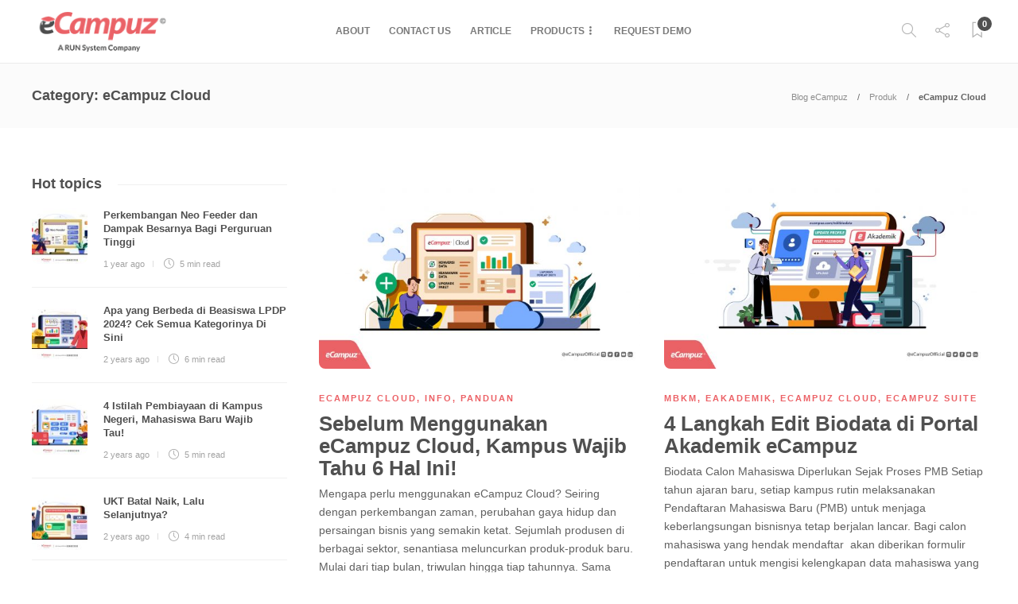

--- FILE ---
content_type: text/html; charset=UTF-8
request_url: https://blog.ecampuz.com/category/produk-ecampuz/ecampuz-cloud/
body_size: 108597
content:
<!DOCTYPE html>
<html lang="en-US" prefix="og: https://ogp.me/ns#">
<head>
	<meta charset="UTF-8">
			<meta name="viewport" content="width=device-width, initial-scale=1">
		
<!-- Search Engine Optimization by Rank Math - https://rankmath.com/ -->
<title>eCampuz Cloud - Blog eCampuz</title>
<meta name="robots" content="follow, index, max-snippet:-1, max-video-preview:-1, max-image-preview:large"/>
<link rel="canonical" href="https://blog.ecampuz.com/category/produk-ecampuz/ecampuz-cloud/" />
<link rel="next" href="https://blog.ecampuz.com/category/produk-ecampuz/ecampuz-cloud/page/2/" />
<meta property="og:locale" content="en_US" />
<meta property="og:type" content="article" />
<meta property="og:title" content="eCampuz Cloud - Blog eCampuz" />
<meta property="og:url" content="https://blog.ecampuz.com/category/produk-ecampuz/ecampuz-cloud/" />
<meta property="og:site_name" content="Blog eCampuz" />
<meta property="article:publisher" content="https://www.facebook.com/eCampuzOfficial/" />
<meta name="twitter:card" content="summary_large_image" />
<meta name="twitter:title" content="eCampuz Cloud - Blog eCampuz" />
<meta name="twitter:site" content="@ecampuzofficial" />
<meta name="twitter:label1" content="Posts" />
<meta name="twitter:data1" content="21" />
<script type="application/ld+json" class="rank-math-schema">{"@context":"https://schema.org","@graph":[{"@type":"Place","@id":"https://blog.ecampuz.com/#place","address":{"@type":"PostalAddress","streetAddress":"Jl. Cik Di Tiro No.34","addressRegion":"Yogyakarta","postalCode":"55223","addressCountry":"Indonesia"}},{"@type":"Corporation","@id":"https://blog.ecampuz.com/#organization","name":"eCampuz Blog","url":"https://blog.ecampuz.com","sameAs":["https://www.facebook.com/eCampuzOfficial/","https://twitter.com/ecampuzofficial"],"email":"info@ecampuz.com","address":{"@type":"PostalAddress","streetAddress":"Jl. Cik Di Tiro No.34","addressRegion":"Yogyakarta","postalCode":"55223","addressCountry":"Indonesia"},"logo":{"@type":"ImageObject","@id":"https://blog.ecampuz.com/#logo","url":"https://blog.ecampuz.com/wp-content/uploads/2019/04/eCampuz-Icon.png","contentUrl":"https://blog.ecampuz.com/wp-content/uploads/2019/04/eCampuz-Icon.png","caption":"Blog eCampuz","inLanguage":"en-US","width":"1628","height":"359"},"contactPoint":[{"@type":"ContactPoint","telephone":"+62274566161","contactType":"customer support"},{"@type":"ContactPoint","telephone":"+628112534835","contactType":"sales"}],"location":{"@id":"https://blog.ecampuz.com/#place"}},{"@type":"WebSite","@id":"https://blog.ecampuz.com/#website","url":"https://blog.ecampuz.com","name":"Blog eCampuz","publisher":{"@id":"https://blog.ecampuz.com/#organization"},"inLanguage":"en-US"},{"@type":"CollectionPage","@id":"https://blog.ecampuz.com/category/produk-ecampuz/ecampuz-cloud/#webpage","url":"https://blog.ecampuz.com/category/produk-ecampuz/ecampuz-cloud/","name":"eCampuz Cloud - Blog eCampuz","isPartOf":{"@id":"https://blog.ecampuz.com/#website"},"inLanguage":"en-US"}]}</script>
<!-- /Rank Math WordPress SEO plugin -->

<link rel='dns-prefetch' href='//fonts.googleapis.com' />
<link rel='preconnect' href='https://fonts.gstatic.com' crossorigin />
<link rel="alternate" type="application/rss+xml" title="Blog eCampuz &raquo; Feed" href="https://blog.ecampuz.com/feed/" />
<link rel="alternate" type="application/rss+xml" title="Blog eCampuz &raquo; Comments Feed" href="https://blog.ecampuz.com/comments/feed/" />
<link rel="alternate" type="application/rss+xml" title="Blog eCampuz &raquo; eCampuz Cloud Category Feed" href="https://blog.ecampuz.com/category/produk-ecampuz/ecampuz-cloud/feed/" />
		<!-- This site uses the Google Analytics by MonsterInsights plugin v8.26.0 - Using Analytics tracking - https://www.monsterinsights.com/ -->
							<script src="//www.googletagmanager.com/gtag/js?id=G-WLZV0TY7Q0"  data-cfasync="false" data-wpfc-render="false" type="text/javascript" async></script>
			<script data-cfasync="false" data-wpfc-render="false" type="text/javascript">
				var mi_version = '8.26.0';
				var mi_track_user = true;
				var mi_no_track_reason = '';
								var MonsterInsightsDefaultLocations = {"page_location":"https:\/\/blog.ecampuz.com\/category\/produk-ecampuz\/ecampuz-cloud\/"};
				if ( typeof MonsterInsightsPrivacyGuardFilter === 'function' ) {
					var MonsterInsightsLocations = (typeof MonsterInsightsExcludeQuery === 'object') ? MonsterInsightsPrivacyGuardFilter( MonsterInsightsExcludeQuery ) : MonsterInsightsPrivacyGuardFilter( MonsterInsightsDefaultLocations );
				} else {
					var MonsterInsightsLocations = (typeof MonsterInsightsExcludeQuery === 'object') ? MonsterInsightsExcludeQuery : MonsterInsightsDefaultLocations;
				}

								var disableStrs = [
										'ga-disable-G-WLZV0TY7Q0',
									];

				/* Function to detect opted out users */
				function __gtagTrackerIsOptedOut() {
					for (var index = 0; index < disableStrs.length; index++) {
						if (document.cookie.indexOf(disableStrs[index] + '=true') > -1) {
							return true;
						}
					}

					return false;
				}

				/* Disable tracking if the opt-out cookie exists. */
				if (__gtagTrackerIsOptedOut()) {
					for (var index = 0; index < disableStrs.length; index++) {
						window[disableStrs[index]] = true;
					}
				}

				/* Opt-out function */
				function __gtagTrackerOptout() {
					for (var index = 0; index < disableStrs.length; index++) {
						document.cookie = disableStrs[index] + '=true; expires=Thu, 31 Dec 2099 23:59:59 UTC; path=/';
						window[disableStrs[index]] = true;
					}
				}

				if ('undefined' === typeof gaOptout) {
					function gaOptout() {
						__gtagTrackerOptout();
					}
				}
								window.dataLayer = window.dataLayer || [];

				window.MonsterInsightsDualTracker = {
					helpers: {},
					trackers: {},
				};
				if (mi_track_user) {
					function __gtagDataLayer() {
						dataLayer.push(arguments);
					}

					function __gtagTracker(type, name, parameters) {
						if (!parameters) {
							parameters = {};
						}

						if (parameters.send_to) {
							__gtagDataLayer.apply(null, arguments);
							return;
						}

						if (type === 'event') {
														parameters.send_to = monsterinsights_frontend.v4_id;
							var hookName = name;
							if (typeof parameters['event_category'] !== 'undefined') {
								hookName = parameters['event_category'] + ':' + name;
							}

							if (typeof MonsterInsightsDualTracker.trackers[hookName] !== 'undefined') {
								MonsterInsightsDualTracker.trackers[hookName](parameters);
							} else {
								__gtagDataLayer('event', name, parameters);
							}
							
						} else {
							__gtagDataLayer.apply(null, arguments);
						}
					}

					__gtagTracker('js', new Date());
					__gtagTracker('set', {
						'developer_id.dZGIzZG': true,
											});
					if ( MonsterInsightsLocations.page_location ) {
						__gtagTracker('set', MonsterInsightsLocations);
					}
										__gtagTracker('config', 'G-WLZV0TY7Q0', {"allow_anchor":"true","forceSSL":"true","link_attribution":"true","page_path":location.pathname + location.search + location.hash} );
															window.gtag = __gtagTracker;										(function () {
						/* https://developers.google.com/analytics/devguides/collection/analyticsjs/ */
						/* ga and __gaTracker compatibility shim. */
						var noopfn = function () {
							return null;
						};
						var newtracker = function () {
							return new Tracker();
						};
						var Tracker = function () {
							return null;
						};
						var p = Tracker.prototype;
						p.get = noopfn;
						p.set = noopfn;
						p.send = function () {
							var args = Array.prototype.slice.call(arguments);
							args.unshift('send');
							__gaTracker.apply(null, args);
						};
						var __gaTracker = function () {
							var len = arguments.length;
							if (len === 0) {
								return;
							}
							var f = arguments[len - 1];
							if (typeof f !== 'object' || f === null || typeof f.hitCallback !== 'function') {
								if ('send' === arguments[0]) {
									var hitConverted, hitObject = false, action;
									if ('event' === arguments[1]) {
										if ('undefined' !== typeof arguments[3]) {
											hitObject = {
												'eventAction': arguments[3],
												'eventCategory': arguments[2],
												'eventLabel': arguments[4],
												'value': arguments[5] ? arguments[5] : 1,
											}
										}
									}
									if ('pageview' === arguments[1]) {
										if ('undefined' !== typeof arguments[2]) {
											hitObject = {
												'eventAction': 'page_view',
												'page_path': arguments[2],
											}
										}
									}
									if (typeof arguments[2] === 'object') {
										hitObject = arguments[2];
									}
									if (typeof arguments[5] === 'object') {
										Object.assign(hitObject, arguments[5]);
									}
									if ('undefined' !== typeof arguments[1].hitType) {
										hitObject = arguments[1];
										if ('pageview' === hitObject.hitType) {
											hitObject.eventAction = 'page_view';
										}
									}
									if (hitObject) {
										action = 'timing' === arguments[1].hitType ? 'timing_complete' : hitObject.eventAction;
										hitConverted = mapArgs(hitObject);
										__gtagTracker('event', action, hitConverted);
									}
								}
								return;
							}

							function mapArgs(args) {
								var arg, hit = {};
								var gaMap = {
									'eventCategory': 'event_category',
									'eventAction': 'event_action',
									'eventLabel': 'event_label',
									'eventValue': 'event_value',
									'nonInteraction': 'non_interaction',
									'timingCategory': 'event_category',
									'timingVar': 'name',
									'timingValue': 'value',
									'timingLabel': 'event_label',
									'page': 'page_path',
									'location': 'page_location',
									'title': 'page_title',
									'referrer' : 'page_referrer',
								};
								for (arg in args) {
																		if (!(!args.hasOwnProperty(arg) || !gaMap.hasOwnProperty(arg))) {
										hit[gaMap[arg]] = args[arg];
									} else {
										hit[arg] = args[arg];
									}
								}
								return hit;
							}

							try {
								f.hitCallback();
							} catch (ex) {
							}
						};
						__gaTracker.create = newtracker;
						__gaTracker.getByName = newtracker;
						__gaTracker.getAll = function () {
							return [];
						};
						__gaTracker.remove = noopfn;
						__gaTracker.loaded = true;
						window['__gaTracker'] = __gaTracker;
					})();
									} else {
										console.log("");
					(function () {
						function __gtagTracker() {
							return null;
						}

						window['__gtagTracker'] = __gtagTracker;
						window['gtag'] = __gtagTracker;
					})();
									}
			</script>
				<!-- / Google Analytics by MonsterInsights -->
		<script type="text/javascript">
/* <![CDATA[ */
window._wpemojiSettings = {"baseUrl":"https:\/\/s.w.org\/images\/core\/emoji\/15.0.3\/72x72\/","ext":".png","svgUrl":"https:\/\/s.w.org\/images\/core\/emoji\/15.0.3\/svg\/","svgExt":".svg","source":{"concatemoji":"https:\/\/blog.ecampuz.com\/wp-includes\/js\/wp-emoji-release.min.js?ver=6.5.7"}};
/*! This file is auto-generated */
!function(i,n){var o,s,e;function c(e){try{var t={supportTests:e,timestamp:(new Date).valueOf()};sessionStorage.setItem(o,JSON.stringify(t))}catch(e){}}function p(e,t,n){e.clearRect(0,0,e.canvas.width,e.canvas.height),e.fillText(t,0,0);var t=new Uint32Array(e.getImageData(0,0,e.canvas.width,e.canvas.height).data),r=(e.clearRect(0,0,e.canvas.width,e.canvas.height),e.fillText(n,0,0),new Uint32Array(e.getImageData(0,0,e.canvas.width,e.canvas.height).data));return t.every(function(e,t){return e===r[t]})}function u(e,t,n){switch(t){case"flag":return n(e,"\ud83c\udff3\ufe0f\u200d\u26a7\ufe0f","\ud83c\udff3\ufe0f\u200b\u26a7\ufe0f")?!1:!n(e,"\ud83c\uddfa\ud83c\uddf3","\ud83c\uddfa\u200b\ud83c\uddf3")&&!n(e,"\ud83c\udff4\udb40\udc67\udb40\udc62\udb40\udc65\udb40\udc6e\udb40\udc67\udb40\udc7f","\ud83c\udff4\u200b\udb40\udc67\u200b\udb40\udc62\u200b\udb40\udc65\u200b\udb40\udc6e\u200b\udb40\udc67\u200b\udb40\udc7f");case"emoji":return!n(e,"\ud83d\udc26\u200d\u2b1b","\ud83d\udc26\u200b\u2b1b")}return!1}function f(e,t,n){var r="undefined"!=typeof WorkerGlobalScope&&self instanceof WorkerGlobalScope?new OffscreenCanvas(300,150):i.createElement("canvas"),a=r.getContext("2d",{willReadFrequently:!0}),o=(a.textBaseline="top",a.font="600 32px Arial",{});return e.forEach(function(e){o[e]=t(a,e,n)}),o}function t(e){var t=i.createElement("script");t.src=e,t.defer=!0,i.head.appendChild(t)}"undefined"!=typeof Promise&&(o="wpEmojiSettingsSupports",s=["flag","emoji"],n.supports={everything:!0,everythingExceptFlag:!0},e=new Promise(function(e){i.addEventListener("DOMContentLoaded",e,{once:!0})}),new Promise(function(t){var n=function(){try{var e=JSON.parse(sessionStorage.getItem(o));if("object"==typeof e&&"number"==typeof e.timestamp&&(new Date).valueOf()<e.timestamp+604800&&"object"==typeof e.supportTests)return e.supportTests}catch(e){}return null}();if(!n){if("undefined"!=typeof Worker&&"undefined"!=typeof OffscreenCanvas&&"undefined"!=typeof URL&&URL.createObjectURL&&"undefined"!=typeof Blob)try{var e="postMessage("+f.toString()+"("+[JSON.stringify(s),u.toString(),p.toString()].join(",")+"));",r=new Blob([e],{type:"text/javascript"}),a=new Worker(URL.createObjectURL(r),{name:"wpTestEmojiSupports"});return void(a.onmessage=function(e){c(n=e.data),a.terminate(),t(n)})}catch(e){}c(n=f(s,u,p))}t(n)}).then(function(e){for(var t in e)n.supports[t]=e[t],n.supports.everything=n.supports.everything&&n.supports[t],"flag"!==t&&(n.supports.everythingExceptFlag=n.supports.everythingExceptFlag&&n.supports[t]);n.supports.everythingExceptFlag=n.supports.everythingExceptFlag&&!n.supports.flag,n.DOMReady=!1,n.readyCallback=function(){n.DOMReady=!0}}).then(function(){return e}).then(function(){var e;n.supports.everything||(n.readyCallback(),(e=n.source||{}).concatemoji?t(e.concatemoji):e.wpemoji&&e.twemoji&&(t(e.twemoji),t(e.wpemoji)))}))}((window,document),window._wpemojiSettings);
/* ]]> */
</script>
<style id='wp-emoji-styles-inline-css' type='text/css'>

	img.wp-smiley, img.emoji {
		display: inline !important;
		border: none !important;
		box-shadow: none !important;
		height: 1em !important;
		width: 1em !important;
		margin: 0 0.07em !important;
		vertical-align: -0.1em !important;
		background: none !important;
		padding: 0 !important;
	}
</style>
<link rel='stylesheet' id='wp-block-library-css' href='https://blog.ecampuz.com/wp-includes/css/dist/block-library/style.min.css?ver=6.5.7' type='text/css' media='all' />
<style id='rank-math-toc-block-style-inline-css' type='text/css'>
.wp-block-rank-math-toc-block nav ol{counter-reset:item}.wp-block-rank-math-toc-block nav ol li{display:block}.wp-block-rank-math-toc-block nav ol li:before{content:counters(item, ".") ". ";counter-increment:item}

</style>
<style id='classic-theme-styles-inline-css' type='text/css'>
/*! This file is auto-generated */
.wp-block-button__link{color:#fff;background-color:#32373c;border-radius:9999px;box-shadow:none;text-decoration:none;padding:calc(.667em + 2px) calc(1.333em + 2px);font-size:1.125em}.wp-block-file__button{background:#32373c;color:#fff;text-decoration:none}
</style>
<style id='global-styles-inline-css' type='text/css'>
body{--wp--preset--color--black: #000000;--wp--preset--color--cyan-bluish-gray: #abb8c3;--wp--preset--color--white: #ffffff;--wp--preset--color--pale-pink: #f78da7;--wp--preset--color--vivid-red: #cf2e2e;--wp--preset--color--luminous-vivid-orange: #ff6900;--wp--preset--color--luminous-vivid-amber: #fcb900;--wp--preset--color--light-green-cyan: #7bdcb5;--wp--preset--color--vivid-green-cyan: #00d084;--wp--preset--color--pale-cyan-blue: #8ed1fc;--wp--preset--color--vivid-cyan-blue: #0693e3;--wp--preset--color--vivid-purple: #9b51e0;--wp--preset--gradient--vivid-cyan-blue-to-vivid-purple: linear-gradient(135deg,rgba(6,147,227,1) 0%,rgb(155,81,224) 100%);--wp--preset--gradient--light-green-cyan-to-vivid-green-cyan: linear-gradient(135deg,rgb(122,220,180) 0%,rgb(0,208,130) 100%);--wp--preset--gradient--luminous-vivid-amber-to-luminous-vivid-orange: linear-gradient(135deg,rgba(252,185,0,1) 0%,rgba(255,105,0,1) 100%);--wp--preset--gradient--luminous-vivid-orange-to-vivid-red: linear-gradient(135deg,rgba(255,105,0,1) 0%,rgb(207,46,46) 100%);--wp--preset--gradient--very-light-gray-to-cyan-bluish-gray: linear-gradient(135deg,rgb(238,238,238) 0%,rgb(169,184,195) 100%);--wp--preset--gradient--cool-to-warm-spectrum: linear-gradient(135deg,rgb(74,234,220) 0%,rgb(151,120,209) 20%,rgb(207,42,186) 40%,rgb(238,44,130) 60%,rgb(251,105,98) 80%,rgb(254,248,76) 100%);--wp--preset--gradient--blush-light-purple: linear-gradient(135deg,rgb(255,206,236) 0%,rgb(152,150,240) 100%);--wp--preset--gradient--blush-bordeaux: linear-gradient(135deg,rgb(254,205,165) 0%,rgb(254,45,45) 50%,rgb(107,0,62) 100%);--wp--preset--gradient--luminous-dusk: linear-gradient(135deg,rgb(255,203,112) 0%,rgb(199,81,192) 50%,rgb(65,88,208) 100%);--wp--preset--gradient--pale-ocean: linear-gradient(135deg,rgb(255,245,203) 0%,rgb(182,227,212) 50%,rgb(51,167,181) 100%);--wp--preset--gradient--electric-grass: linear-gradient(135deg,rgb(202,248,128) 0%,rgb(113,206,126) 100%);--wp--preset--gradient--midnight: linear-gradient(135deg,rgb(2,3,129) 0%,rgb(40,116,252) 100%);--wp--preset--font-size--small: 13px;--wp--preset--font-size--medium: 20px;--wp--preset--font-size--large: 36px;--wp--preset--font-size--x-large: 42px;--wp--preset--spacing--20: 0.44rem;--wp--preset--spacing--30: 0.67rem;--wp--preset--spacing--40: 1rem;--wp--preset--spacing--50: 1.5rem;--wp--preset--spacing--60: 2.25rem;--wp--preset--spacing--70: 3.38rem;--wp--preset--spacing--80: 5.06rem;--wp--preset--shadow--natural: 6px 6px 9px rgba(0, 0, 0, 0.2);--wp--preset--shadow--deep: 12px 12px 50px rgba(0, 0, 0, 0.4);--wp--preset--shadow--sharp: 6px 6px 0px rgba(0, 0, 0, 0.2);--wp--preset--shadow--outlined: 6px 6px 0px -3px rgba(255, 255, 255, 1), 6px 6px rgba(0, 0, 0, 1);--wp--preset--shadow--crisp: 6px 6px 0px rgba(0, 0, 0, 1);}:where(.is-layout-flex){gap: 0.5em;}:where(.is-layout-grid){gap: 0.5em;}body .is-layout-flex{display: flex;}body .is-layout-flex{flex-wrap: wrap;align-items: center;}body .is-layout-flex > *{margin: 0;}body .is-layout-grid{display: grid;}body .is-layout-grid > *{margin: 0;}:where(.wp-block-columns.is-layout-flex){gap: 2em;}:where(.wp-block-columns.is-layout-grid){gap: 2em;}:where(.wp-block-post-template.is-layout-flex){gap: 1.25em;}:where(.wp-block-post-template.is-layout-grid){gap: 1.25em;}.has-black-color{color: var(--wp--preset--color--black) !important;}.has-cyan-bluish-gray-color{color: var(--wp--preset--color--cyan-bluish-gray) !important;}.has-white-color{color: var(--wp--preset--color--white) !important;}.has-pale-pink-color{color: var(--wp--preset--color--pale-pink) !important;}.has-vivid-red-color{color: var(--wp--preset--color--vivid-red) !important;}.has-luminous-vivid-orange-color{color: var(--wp--preset--color--luminous-vivid-orange) !important;}.has-luminous-vivid-amber-color{color: var(--wp--preset--color--luminous-vivid-amber) !important;}.has-light-green-cyan-color{color: var(--wp--preset--color--light-green-cyan) !important;}.has-vivid-green-cyan-color{color: var(--wp--preset--color--vivid-green-cyan) !important;}.has-pale-cyan-blue-color{color: var(--wp--preset--color--pale-cyan-blue) !important;}.has-vivid-cyan-blue-color{color: var(--wp--preset--color--vivid-cyan-blue) !important;}.has-vivid-purple-color{color: var(--wp--preset--color--vivid-purple) !important;}.has-black-background-color{background-color: var(--wp--preset--color--black) !important;}.has-cyan-bluish-gray-background-color{background-color: var(--wp--preset--color--cyan-bluish-gray) !important;}.has-white-background-color{background-color: var(--wp--preset--color--white) !important;}.has-pale-pink-background-color{background-color: var(--wp--preset--color--pale-pink) !important;}.has-vivid-red-background-color{background-color: var(--wp--preset--color--vivid-red) !important;}.has-luminous-vivid-orange-background-color{background-color: var(--wp--preset--color--luminous-vivid-orange) !important;}.has-luminous-vivid-amber-background-color{background-color: var(--wp--preset--color--luminous-vivid-amber) !important;}.has-light-green-cyan-background-color{background-color: var(--wp--preset--color--light-green-cyan) !important;}.has-vivid-green-cyan-background-color{background-color: var(--wp--preset--color--vivid-green-cyan) !important;}.has-pale-cyan-blue-background-color{background-color: var(--wp--preset--color--pale-cyan-blue) !important;}.has-vivid-cyan-blue-background-color{background-color: var(--wp--preset--color--vivid-cyan-blue) !important;}.has-vivid-purple-background-color{background-color: var(--wp--preset--color--vivid-purple) !important;}.has-black-border-color{border-color: var(--wp--preset--color--black) !important;}.has-cyan-bluish-gray-border-color{border-color: var(--wp--preset--color--cyan-bluish-gray) !important;}.has-white-border-color{border-color: var(--wp--preset--color--white) !important;}.has-pale-pink-border-color{border-color: var(--wp--preset--color--pale-pink) !important;}.has-vivid-red-border-color{border-color: var(--wp--preset--color--vivid-red) !important;}.has-luminous-vivid-orange-border-color{border-color: var(--wp--preset--color--luminous-vivid-orange) !important;}.has-luminous-vivid-amber-border-color{border-color: var(--wp--preset--color--luminous-vivid-amber) !important;}.has-light-green-cyan-border-color{border-color: var(--wp--preset--color--light-green-cyan) !important;}.has-vivid-green-cyan-border-color{border-color: var(--wp--preset--color--vivid-green-cyan) !important;}.has-pale-cyan-blue-border-color{border-color: var(--wp--preset--color--pale-cyan-blue) !important;}.has-vivid-cyan-blue-border-color{border-color: var(--wp--preset--color--vivid-cyan-blue) !important;}.has-vivid-purple-border-color{border-color: var(--wp--preset--color--vivid-purple) !important;}.has-vivid-cyan-blue-to-vivid-purple-gradient-background{background: var(--wp--preset--gradient--vivid-cyan-blue-to-vivid-purple) !important;}.has-light-green-cyan-to-vivid-green-cyan-gradient-background{background: var(--wp--preset--gradient--light-green-cyan-to-vivid-green-cyan) !important;}.has-luminous-vivid-amber-to-luminous-vivid-orange-gradient-background{background: var(--wp--preset--gradient--luminous-vivid-amber-to-luminous-vivid-orange) !important;}.has-luminous-vivid-orange-to-vivid-red-gradient-background{background: var(--wp--preset--gradient--luminous-vivid-orange-to-vivid-red) !important;}.has-very-light-gray-to-cyan-bluish-gray-gradient-background{background: var(--wp--preset--gradient--very-light-gray-to-cyan-bluish-gray) !important;}.has-cool-to-warm-spectrum-gradient-background{background: var(--wp--preset--gradient--cool-to-warm-spectrum) !important;}.has-blush-light-purple-gradient-background{background: var(--wp--preset--gradient--blush-light-purple) !important;}.has-blush-bordeaux-gradient-background{background: var(--wp--preset--gradient--blush-bordeaux) !important;}.has-luminous-dusk-gradient-background{background: var(--wp--preset--gradient--luminous-dusk) !important;}.has-pale-ocean-gradient-background{background: var(--wp--preset--gradient--pale-ocean) !important;}.has-electric-grass-gradient-background{background: var(--wp--preset--gradient--electric-grass) !important;}.has-midnight-gradient-background{background: var(--wp--preset--gradient--midnight) !important;}.has-small-font-size{font-size: var(--wp--preset--font-size--small) !important;}.has-medium-font-size{font-size: var(--wp--preset--font-size--medium) !important;}.has-large-font-size{font-size: var(--wp--preset--font-size--large) !important;}.has-x-large-font-size{font-size: var(--wp--preset--font-size--x-large) !important;}
.wp-block-button.is-style-outline .wp-block-button__link{background: transparent none;border-color: currentColor;border-width: 2px;border-style: solid;color: currentColor;padding-top: 0.667em;padding-right: 1.33em;padding-bottom: 0.667em;padding-left: 1.33em;}
.wp-block-site-logo.is-style-rounded{border-radius: 9999px;}
.wp-block-navigation a:where(:not(.wp-element-button)){color: inherit;}
:where(.wp-block-post-template.is-layout-flex){gap: 1.25em;}:where(.wp-block-post-template.is-layout-grid){gap: 1.25em;}
:where(.wp-block-columns.is-layout-flex){gap: 2em;}:where(.wp-block-columns.is-layout-grid){gap: 2em;}
.wp-block-pullquote{font-size: 1.5em;line-height: 1.6;}
</style>
<style id='akismet-widget-style-inline-css' type='text/css'>

			.a-stats {
				--akismet-color-mid-green: #357b49;
				--akismet-color-white: #fff;
				--akismet-color-light-grey: #f6f7f7;

				max-width: 350px;
				width: auto;
			}

			.a-stats * {
				all: unset;
				box-sizing: border-box;
			}

			.a-stats strong {
				font-weight: 600;
			}

			.a-stats a.a-stats__link,
			.a-stats a.a-stats__link:visited,
			.a-stats a.a-stats__link:active {
				background: var(--akismet-color-mid-green);
				border: none;
				box-shadow: none;
				border-radius: 8px;
				color: var(--akismet-color-white);
				cursor: pointer;
				display: block;
				font-family: -apple-system, BlinkMacSystemFont, 'Segoe UI', 'Roboto', 'Oxygen-Sans', 'Ubuntu', 'Cantarell', 'Helvetica Neue', sans-serif;
				font-weight: 500;
				padding: 12px;
				text-align: center;
				text-decoration: none;
				transition: all 0.2s ease;
			}

			/* Extra specificity to deal with TwentyTwentyOne focus style */
			.widget .a-stats a.a-stats__link:focus {
				background: var(--akismet-color-mid-green);
				color: var(--akismet-color-white);
				text-decoration: none;
			}

			.a-stats a.a-stats__link:hover {
				filter: brightness(110%);
				box-shadow: 0 4px 12px rgba(0, 0, 0, 0.06), 0 0 2px rgba(0, 0, 0, 0.16);
			}

			.a-stats .count {
				color: var(--akismet-color-white);
				display: block;
				font-size: 1.5em;
				line-height: 1.4;
				padding: 0 13px;
				white-space: nowrap;
			}
		
</style>
<link rel='stylesheet' id='bootstrap-css' href='https://blog.ecampuz.com/wp-content/themes/gillion/css/plugins/bootstrap.min.css?ver=3.3.4' type='text/css' media='all' />
<link rel='stylesheet' id='font-awesome-css' href='https://blog.ecampuz.com/wp-content/themes/gillion/css/plugins/font-awesome.min.css?ver=6.5.7' type='text/css' media='all' />
<link rel='stylesheet' id='gillion-plugins-css' href='https://blog.ecampuz.com/wp-content/themes/gillion/css/plugins.css?ver=6.5.7' type='text/css' media='all' />
<link rel='stylesheet' id='gillion-styles-css' href='https://blog.ecampuz.com/wp-content/themes/gillion/style.css?ver=6.5.7' type='text/css' media='all' />
<link rel='stylesheet' id='gillion-responsive-css' href='https://blog.ecampuz.com/wp-content/themes/gillion/css/responsive.css?ver=6.5.7' type='text/css' media='all' />
<style id='gillion-responsive-inline-css' type='text/css'>
@media (min-width: 1250px) {.container { max-width: 1200px!important;min-width: 1200px!important; width: 1200px!important;}/* Elementor Page Builder */.elementor-section-boxed.elementor-top-section > .elementor-container { width: 1200px;min-width: auto;max-width: 100%; }.elementor-section-boxed.elementor-top-section > .elementor-container .elementor-section > .elementor-container {width: 100%;}} 



</style>
<link rel='stylesheet' id='gillion-theme-settings-css' href='https://blog.ecampuz.com/wp-content/uploads/gillion-dynamic-styles.css?ver=718254888' type='text/css' media='all' />
<link rel='stylesheet' id='plyr-css' href='https://blog.ecampuz.com/wp-content/themes/gillion/css/plugins/plyr.css?ver=6.5.7' type='text/css' media='all' />
<link crossorigin="anonymous" rel='stylesheet' id='gillion-default-fonts-css' href='https://fonts.googleapis.com/css?family=Montserrat%3A300%2C400%2C400i%2C700%7COpen+Sans%3A300%2C400%2C400i%2C700&#038;ver=6.5.7' type='text/css' media='all' />
<link rel="preload" as="style" href="https://fonts.googleapis.com/css?family=Helvetica:100&#038;display=swap&#038;ver=1768699293" /><link rel="stylesheet" href="https://fonts.googleapis.com/css?family=Helvetica:100&#038;display=swap&#038;ver=1768699293" media="print" onload="this.media='all'"><noscript><link rel="stylesheet" href="https://fonts.googleapis.com/css?family=Helvetica:100&#038;display=swap&#038;ver=1768699293" /></noscript><script type="text/javascript" src="https://blog.ecampuz.com/wp-content/plugins/google-analytics-for-wordpress/assets/js/frontend-gtag.min.js?ver=8.26.0" id="monsterinsights-frontend-script-js"></script>
<script data-cfasync="false" data-wpfc-render="false" type="text/javascript" id='monsterinsights-frontend-script-js-extra'>/* <![CDATA[ */
var monsterinsights_frontend = {"js_events_tracking":"true","download_extensions":"doc,pdf,ppt,zip,xls,docx,pptx,xlsx","inbound_paths":"[{\"path\":\"\\\/go\\\/\",\"label\":\"affiliate\"},{\"path\":\"\\\/recommend\\\/\",\"label\":\"affiliate\"}]","home_url":"https:\/\/blog.ecampuz.com","hash_tracking":"true","v4_id":"G-WLZV0TY7Q0"};/* ]]> */
</script>
<script type="text/javascript" src="https://blog.ecampuz.com/wp-includes/js/jquery/jquery.min.js?ver=3.7.1" id="jquery-core-js"></script>
<script type="text/javascript" src="https://blog.ecampuz.com/wp-includes/js/jquery/jquery-migrate.min.js?ver=3.4.1" id="jquery-migrate-js"></script>
<script type="text/javascript" src="https://blog.ecampuz.com/wp-content/themes/gillion/js/plugins.js?ver=6.5.7" id="gillion-plugins-js"></script>
<script type="text/javascript" id="gillion-scripts-js-extra">
/* <![CDATA[ */
var gillion_loadmore_posts = {"ajax_url":"https:\/\/blog.ecampuz.com\/wp-admin\/admin-ajax.php"};
var gillion = {"siteurl":"https:\/\/blog.ecampuz.com\/","loggedin":"","page_loader":"0","notice":"","header_animation_dropdown_delay":"1000","header_animation_dropdown":"easeOutQuint","header_animation_dropdown_speed":"300","lightbox_opacity":"0.88","lightbox_transition":"elastic","page_numbers_prev":"Previous","page_numbers_next":"Next","rtl_support":"","footer_parallax":"","social_share":"{\"twitter\":\"1\",\"facebook\":\"1\",\"linkedin\":\"1\",\"whatsapp\":\"1\",\"telegram\":\"1\"}","text_show_all":"Show All","single_post_slider_parallax":"1"};
/* ]]> */
</script>
<script type="text/javascript" src="https://blog.ecampuz.com/wp-content/themes/gillion/js/scripts.js?ver=6.5.7" id="gillion-scripts-js"></script>
<script type="text/javascript" src="https://blog.ecampuz.com/wp-content/themes/gillion/js/plugins/plyr.min.js?ver=6.5.7" id="plyr-js"></script>
<script></script><link rel="https://api.w.org/" href="https://blog.ecampuz.com/wp-json/" /><link rel="alternate" type="application/json" href="https://blog.ecampuz.com/wp-json/wp/v2/categories/403" /><link rel="EditURI" type="application/rsd+xml" title="RSD" href="https://blog.ecampuz.com/xmlrpc.php?rsd" />
<meta name="generator" content="WordPress 6.5.7" />
<meta name="generator" content="Redux 4.5.7" /><meta name="generator" content="Powered by WPBakery Page Builder - drag and drop page builder for WordPress."/>
<!-- There is no amphtml version available for this URL. --><script type="text/javascript" id="google_gtagjs" src="https://www.googletagmanager.com/gtag/js?id=UA-182168116-1" async="async"></script>
<script type="text/javascript" id="google_gtagjs-inline">
/* <![CDATA[ */
window.dataLayer = window.dataLayer || [];function gtag(){dataLayer.push(arguments);}gtag('set', 'linker', {"domains":["blog.ecampuz.com"]} );gtag('js', new Date());gtag('config', 'UA-182168116-1', {} );
/* ]]> */
</script>
<link rel="icon" href="https://blog.ecampuz.com/wp-content/uploads/2022/12/cropped-fav-icon-blog-32x32.png" sizes="32x32" />
<link rel="icon" href="https://blog.ecampuz.com/wp-content/uploads/2022/12/cropped-fav-icon-blog-192x192.png" sizes="192x192" />
<link rel="apple-touch-icon" href="https://blog.ecampuz.com/wp-content/uploads/2022/12/cropped-fav-icon-blog-180x180.png" />
<meta name="msapplication-TileImage" content="https://blog.ecampuz.com/wp-content/uploads/2022/12/cropped-fav-icon-blog-270x270.png" />
<noscript><style> .wpb_animate_when_almost_visible { opacity: 1; }</style></noscript></head>
<body class="archive category category-ecampuz-cloud category-403 sh-ipad-landscape-full-navigation sh-body-header-sticky sh-bookmarks-style_title sh-title-style1 sh-section-tabs-style1 sh-carousel-style1 sh-carousel-position-title sh-post-categories-style1 sh-review-style1 sh-meta-order-bottom sh-instagram-widget-columns2 sh-categories-position-title sh-media-icon-title sh-wc-labels-off sh-instagram-widget-with-button wpb-js-composer js-comp-ver-7.3 vc_responsive" >


<div class="sh-header-side">
			<div id="categories-2" class="widget-item widget_categories"><div class="sh-widget-title-styling"><h5 class="widget-title">Categories</h5></div>
			<ul>
					<li class="cat-item cat-item-397"><a href="https://blog.ecampuz.com/category/info/blended-learning/">Blended Learning</a>
</li>
	<li class="cat-item cat-item-231"><a href="https://blog.ecampuz.com/category/teknologi/cloud/">Cloud</a>
</li>
	<li class="cat-item cat-item-1179"><a href="https://blog.ecampuz.com/category/coaching-clinic-spmi/">Coaching Clinic SPMI</a>
</li>
	<li class="cat-item cat-item-103"><a href="https://blog.ecampuz.com/category/produk-ecampuz/eadmisi/">eAdmisi</a>
</li>
	<li class="cat-item cat-item-257"><a href="https://blog.ecampuz.com/category/produk-ecampuz/eakademik/">eAkademik</a>
</li>
	<li class="cat-item cat-item-401"><a href="https://blog.ecampuz.com/category/produk-ecampuz/ealumni/">eAlumni</a>
</li>
	<li class="cat-item cat-item-209"><a href="https://blog.ecampuz.com/category/produk-ecampuz/easet/">eAset</a>
</li>
	<li class="cat-item cat-item-339"><a href="https://blog.ecampuz.com/category/produk-ecampuz/easpirasi/">eAspirasi</a>
</li>
	<li class="cat-item cat-item-724"><a href="https://blog.ecampuz.com/category/produk-ecampuz/ebeasiswa/">eBeasiswa</a>
</li>
	<li class="cat-item cat-item-375"><a href="https://blog.ecampuz.com/category/produk-ecampuz/ebkd/">eBKD</a>
</li>
	<li class="cat-item cat-item-114"><a href="https://blog.ecampuz.com/category/produk-ecampuz/ebudgeting/">eBudgeting</a>
</li>
	<li class="cat-item cat-item-403 current-cat"><a aria-current="page" href="https://blog.ecampuz.com/category/produk-ecampuz/ecampuz-cloud/">eCampuz Cloud</a>
</li>
	<li class="cat-item cat-item-495"><a href="https://blog.ecampuz.com/category/produk-ecampuz/ecampuz-services/">eCampuz Services</a>
</li>
	<li class="cat-item cat-item-491"><a href="https://blog.ecampuz.com/category/produk-ecampuz/ecampuz-suite/">eCampuz Suite</a>
</li>
	<li class="cat-item cat-item-774"><a href="https://blog.ecampuz.com/category/produk-ecampuz/edashboard/">eDashboard</a>
</li>
	<li class="cat-item cat-item-470"><a href="https://blog.ecampuz.com/category/produk-ecampuz/efeeder/">eFeeder</a>
</li>
	<li class="cat-item cat-item-204"><a href="https://blog.ecampuz.com/category/produk-ecampuz/efinansi/">eFinansi</a>
</li>
	<li class="cat-item cat-item-1225"><a href="https://blog.ecampuz.com/category/produk-ecampuz/ekkn/">eKKN</a>
</li>
	<li class="cat-item cat-item-1244"><a href="https://blog.ecampuz.com/category/produk-ecampuz/eonlinetest/">eOnlineTest</a>
</li>
	<li class="cat-item cat-item-101"><a href="https://blog.ecampuz.com/category/produk-ecampuz/epembayaran/">ePembayaran</a>
</li>
	<li class="cat-item cat-item-402"><a href="https://blog.ecampuz.com/category/produk-ecampuz/epresensi/">ePresensi</a>
</li>
	<li class="cat-item cat-item-936"><a href="https://blog.ecampuz.com/category/produk-ecampuz/epustaka/">ePustaka</a>
</li>
	<li class="cat-item cat-item-98"><a href="https://blog.ecampuz.com/category/produk-ecampuz/eregistrasi/">eRegistrasi</a>
</li>
	<li class="cat-item cat-item-472"><a href="https://blog.ecampuz.com/category/produk-ecampuz/eriset/">eRiset</a>
</li>
	<li class="cat-item cat-item-309"><a href="https://blog.ecampuz.com/category/produk-ecampuz/esdm/">eSDM</a>
</li>
	<li class="cat-item cat-item-343"><a href="https://blog.ecampuz.com/category/produk-ecampuz/eskp/">eSKP</a>
</li>
	<li class="cat-item cat-item-525"><a href="https://blog.ecampuz.com/category/produk-ecampuz/esolusikampusblu/">eSolusiKampusBLU</a>
</li>
	<li class="cat-item cat-item-317"><a href="https://blog.ecampuz.com/category/produk-ecampuz/espmi/">eSPMI</a>
</li>
	<li class="cat-item cat-item-399"><a href="https://blog.ecampuz.com/category/info/feeder-dikti/">Feeder Dikti</a>
</li>
	<li class="cat-item cat-item-188"><a href="https://blog.ecampuz.com/category/implementasi/">Implementasi</a>
</li>
	<li class="cat-item cat-item-1"><a href="https://blog.ecampuz.com/category/info/">Info</a>
</li>
	<li class="cat-item cat-item-187"><a href="https://blog.ecampuz.com/category/teknologi/infrastruktur/">Infrastruktur</a>
</li>
	<li class="cat-item cat-item-195"><a href="https://blog.ecampuz.com/category/teknologi/integrasi-bank/">Integrasi Bank</a>
</li>
	<li class="cat-item cat-item-412"><a href="https://blog.ecampuz.com/category/info/kuliah-online/">Kuliah Online</a>
</li>
	<li class="cat-item cat-item-12"><a href="https://blog.ecampuz.com/category/lifestyle/">Lifestyle</a>
</li>
	<li class="cat-item cat-item-1113"><a href="https://blog.ecampuz.com/category/info/mahasiswa/">Mahasiswa</a>
</li>
	<li class="cat-item cat-item-769"><a href="https://blog.ecampuz.com/category/info/mbkm/">MBKM</a>
</li>
	<li class="cat-item cat-item-324"><a href="https://blog.ecampuz.com/category/produk-ecampuz/mcampus/">mCampus</a>
</li>
	<li class="cat-item cat-item-917"><a href="https://blog.ecampuz.com/category/produk-ecampuz/mlibrary/">mLibrary</a>
</li>
	<li class="cat-item cat-item-1396"><a href="https://blog.ecampuz.com/category/info/neo-feeder/">Neo Feeder</a>
</li>
	<li class="cat-item cat-item-1352"><a href="https://blog.ecampuz.com/category/obe/">OBE</a>
</li>
	<li class="cat-item cat-item-1240"><a href="https://blog.ecampuz.com/category/opini/">Opini</a>
</li>
	<li class="cat-item cat-item-773"><a href="https://blog.ecampuz.com/category/info/optimalisasi-utilisasi-aset/">Optimalisasi Utilisasi Aset</a>
</li>
	<li class="cat-item cat-item-400"><a href="https://blog.ecampuz.com/category/info/pandemi/">Pandemi</a>
</li>
	<li class="cat-item cat-item-20"><a href="https://blog.ecampuz.com/category/panduan/">Panduan</a>
</li>
	<li class="cat-item cat-item-770"><a href="https://blog.ecampuz.com/category/info/penjaminan-mutu/">Penjaminan Mutu</a>
</li>
	<li class="cat-item cat-item-104 current-cat-parent current-cat-ancestor"><a href="https://blog.ecampuz.com/category/produk-ecampuz/">Produk</a>
</li>
	<li class="cat-item cat-item-81"><a href="https://blog.ecampuz.com/category/review/">Review</a>
</li>
	<li class="cat-item cat-item-1080"><a href="https://blog.ecampuz.com/category/ritik/">RITIK</a>
</li>
	<li class="cat-item cat-item-201"><a href="https://blog.ecampuz.com/category/teknologi/security/">Security</a>
</li>
	<li class="cat-item cat-item-230"><a href="https://blog.ecampuz.com/category/teknologi/server/">Server</a>
</li>
	<li class="cat-item cat-item-117"><a href="https://blog.ecampuz.com/category/teknologi/">Teknologi</a>
</li>
	<li class="cat-item cat-item-1421"><a href="https://blog.ecampuz.com/category/uncategorized/">Uncategorized</a>
</li>
			</ul>

			</div>	</div>
<div class="sh-header-side-overlay"></div>

	<div id="page-container" class="">
		
														<header class="primary-mobile">
						<div id="header-mobile" class="sh-header-mobile">
	<div class="sh-header-mobile-navigation">
		<div class="container">
			<div class="sh-table sh-header-mobile-table">
				<div class="sh-table-cell">

										<nav id="header-navigation-mobile" class="header-standard-position sh-header-mobile-navigation-left">
						<div class="sh-nav-container">
							<ul class="sh-nav">
								<li>
									<div class="sh-hamburger-menu sh-nav-dropdown">
					                	<span></span>
					                	<span></span>
					                	<span></span>
					                	<span></span>
					                </div>
								</li>
							</ul>
						</div>
					</nav>

				</div>
				<div class="sh-table-cell sh-header-logo-container">

										        <div class="header-logo">
            <a href="https://blog.ecampuz.com/" class="header-logo-container sh-table-small">
                <div class="sh-table-cell">

                    <img class="sh-standard-logo" src="https://blog.ecampuz.com/wp-content/uploads/2024/01/logo-ecampuz-website.png" alt="Blog eCampuz" height=&quot;50&quot; />
                    <img class="sh-sticky-logo" src="https://blog.ecampuz.com/wp-content/uploads/2024/01/logo-ecampuz-website.png" alt="Blog eCampuz" height=&quot;50&quot; />
                    <img class="sh-light-logo" src="https://blog.ecampuz.com/wp-content/uploads/2024/01/logo-ecampuz-website.png" alt="Blog eCampuz" height=&quot;50&quot; />

                </div>
            </a>
        </div>

    
				</div>
				<div class="sh-table-cell">

										<nav class="header-standard-position sh-header-mobile-navigation-right">
						<div class="sh-nav-container">
							<ul class="sh-nav">

																 <li class="menu-item menu-item-has-children sh-nav-readmore sh-nav-special"> <a href="https://blog.ecampuz.com/?read-it-later"> <div> <i class="ti-bookmark"></i> <span class="sh-read-later-total">0</span> </div> </a> </li> 
							</ul>
						</div>
					</nav>

				</div>
			</div>
		</div>
	</div>
	<nav class="sh-header-mobile-dropdown">
		<div class="container sh-nav-container">
			<ul class="sh-nav-mobile"></ul>
		</div>

		<div class="container sh-nav-container">
							<div class="header-mobile-social-media">
					<a href="https://www.facebook.com/eCampuzOfficial/"  target = "_blank"  class="social-media-facebook">
                    <i class="fa fa-facebook"></i>
                </a><a href="https://twitter.com/ecampuzofficial"  target = "_blank"  class="social-media-twitter">
                    <i class="fa fa-twitter"></i>
                </a><a href="https://www.instagram.com/ecampuzofficial/"  target = "_blank"  class="social-media-instagram">
                    <i class="fa fa-instagram"></i>
                </a><a href="https://www.youtube.com/channel/UCTnrdoTBJICgowoDx7Yz3xA"  target = "_blank"  class="social-media-youtube">
                    <i class="fa fa-youtube"></i>
                </a><a href="https://www.linkedin.com/company/ecampuzofficial"  target = "_blank"  class="social-media-linkedin">
                    <i class="fa fa-linkedin"></i>
                </a><a href="https://blog.ecampuz.com/"  target = "_blank"  class="social-media-wordpress">
                    <i class="fa fa-wordpress"></i>
                </a><div class="sh-clear"></div>				</div>
					</div>

					<div class="header-mobile-search">
				<div class="container sh-nav-container">
					<form role="search" method="get" class="header-mobile-form" action="https://blog.ecampuz.com/">
						<input class="header-mobile-form-input" type="text" placeholder="Search here.." value="" name="s" required />
						<button type="submit" class="header-mobile-form-submit">
							<i class="icon-magnifier"></i>
						</button>
					</form>
				</div>
			</div>
			</nav>
</div>
					</header>
					<header class="primary-desktop">
						
<div class="sh-header-height">
	<div class="sh-header sh-header-1 sh-sticky-header">
		<div class="container">
			<div class="sh-table">
				<div class="sh-table-cell sh-header-logo-container">

										<nav class="header-standard-position">
						<div class="sh-nav-container">
							<ul class="sh-nav sh-nav-left">
								<li>
																		        <div class="header-logo">
            <a href="https://blog.ecampuz.com/" class="header-logo-container sh-table-small">
                <div class="sh-table-cell">

                    <img class="sh-standard-logo" src="https://blog.ecampuz.com/wp-content/uploads/2024/01/logo-ecampuz-website.png" alt="Blog eCampuz" height=&quot;50&quot; />
                    <img class="sh-sticky-logo" src="https://blog.ecampuz.com/wp-content/uploads/2024/01/logo-ecampuz-website.png" alt="Blog eCampuz" height=&quot;50&quot; />
                    <img class="sh-light-logo" src="https://blog.ecampuz.com/wp-content/uploads/2024/01/logo-ecampuz-website.png" alt="Blog eCampuz" height=&quot;50&quot; />

                </div>
            </a>
        </div>

    								</li>
							</ul>
						</div>
					</nav>

				</div>
				<div class="sh-table-cell sh-header-nav-container">

										<nav id="header-navigation" class="header-standard-position">
													<div class="sh-nav-container"><ul id="menu-header" class="sh-nav"><li id="menu-item-5344" class="menu-item menu-item-type-post_type menu-item-object-page menu-item-5344"><a href = "https://blog.ecampuz.com/about/">About</a></li><li id="menu-item-5331" class="menu-item menu-item-type-post_type menu-item-object-page menu-item-5331"><a href = "https://blog.ecampuz.com/contact-us/">Contact Us</a></li><li id="menu-item-6136" class="menu-item menu-item-type-post_type menu-item-object-page current_page_parent menu-item-6136"><a href = "https://blog.ecampuz.com/article/">Article</a></li><li id="menu-item-8217" class="menu-item menu-item-type-custom menu-item-object-custom menu-item-has-children menu-item-8217"><a href = "#">Products</a><ul class="sub-menu"><li id="menu-item-8218" class="menu-item menu-item-type-custom menu-item-object-custom menu-item-8218"><a title = "Layanan model beli putus" target = "_blank" href = "https://ecampuz.com/ecampuz-suite/">eCampuz Suite</a></li><li id="menu-item-8219" class="menu-item menu-item-type-custom menu-item-object-custom menu-item-8219"><a title = "Layanan model sewa" target = "_blank" href = "https://cloud.ecampuz.com/">eCampuz Cloud</a></li></ul></li><li id="menu-item-5305" class="menu-item menu-item-type-custom menu-item-object-custom menu-item-5305"><a target = "_blank" href = "http://bit.ly/kontakecampuz">Request Demo</a></li></ul></div>											</nav>

				</div>
				<div class="sh-table-cell sh-header-meta-container">

										<nav class="header-standard-position">
						<div class="sh-nav-container">
							<ul class="sh-nav">

																
            <li class="menu-item sh-nav-search sh-nav-special">
                <a href="#"><i class="icon icon-magnifier"></i></a>
            </li>								
            <li class="menu-item menu-item-has-children sh-nav-share sh-nav-special">
            	<a href="#">
            		<div>
            			<i class="icon icon-share"></i>
            		</div>
            	</a>
            	<ul class="sub-menu sh-nav-share-ul">
            		<li class="sh-share-item sh-share-item-facebook menu-item">
                <a href="https://www.facebook.com/eCampuzOfficial/"  target = "_blank" >
                    <i class="fa fa-facebook"></i>
                </a>
            </li><li class="sh-share-item sh-share-item-twitter menu-item">
                <a href="https://twitter.com/ecampuzofficial"  target = "_blank" >
                    <i class="fa fa-twitter"></i>
                </a>
            </li><li class="sh-share-item sh-share-item-instagram menu-item">
                <a href="https://www.instagram.com/ecampuzofficial/"  target = "_blank" >
                    <i class="fa fa-instagram"></i>
                </a>
            </li><li class="sh-share-item sh-share-item-youtube menu-item">
                <a href="https://www.youtube.com/channel/UCTnrdoTBJICgowoDx7Yz3xA"  target = "_blank" >
                    <i class="fa fa-youtube"></i>
                </a>
            </li><li class="sh-share-item sh-share-item-linkedin menu-item">
                <a href="https://www.linkedin.com/company/ecampuzofficial"  target = "_blank" >
                    <i class="fa fa-linkedin"></i>
                </a>
            </li><li class="sh-share-item sh-share-item-wordpress menu-item">
                <a href="https://blog.ecampuz.com/"  target = "_blank" >
                    <i class="fa fa-wordpress"></i>
                </a>
            </li>
            	</ul>
            </li>																								 <li class="menu-item menu-item-has-children sh-nav-readmore sh-nav-special"> <a href="https://blog.ecampuz.com/?read-it-later"> <div> <i class="ti-bookmark"></i> <span class="sh-read-later-total">0</span> </div> </a> <ul class="sub-menu sh-read-later-list sh-read-later-list-init"> <li class="sh-read-later-item menu-item text-center"> <a href="https://blog.ecampuz.com/?read-it-later"> Login to add posts to your read later list </a> </li> </ul> </li> 																
							</ul>
						</div>
					</nav>

				</div>
			</div>
		</div>

		<div class="sh-header-search-side">
	<div class="sh-header-search-side-container">

		<form method="get" class="sh-header-search-form" action="https://blog.ecampuz.com/">
			<input type="text" value="" name="s" class="sh-header-search-side-input" placeholder="Enter a keyword to search..." />
			<div class="sh-header-search-side-close">
				<i class="ti-close"></i>
			</div>
			<div class="sh-header-search-side-icon">
				<i class="ti-search"></i>
			</div>
		</form>

	</div>
</div>
	</div>
</div>
					</header>
							
			
	
		<div class="sh-titlebar">
			<div class="container">
				<div class="sh-table sh-titlebar-height-small">
					<div class="titlebar-title sh-table-cell">

													<h1>
								Category: <span>eCampuz Cloud</span>							</h1>
						
					</div>
											<div class="title-level sh-table-cell">

							<div id="breadcrumbs" class="breadcrumb-trail breadcrumbs"><span class="item-home"><a class="bread-link bread-home" href="https://blog.ecampuz.com/" title="Blog eCampuz">Blog eCampuz</a></span><span class="separator"> &gt; </span><span class="item-parent item-parent-produk-ecampuz"><a class="bread-parent bread-parent-produk-ecampuz" href="https://blog.ecampuz.com/category/produk-ecampuz/" title="Produk">Produk</a></span><span class="separator"> &gt; </span><span class="item-current item-cat"><span class="bread-current bread-cat" title="8486">eCampuz Cloud</span></span></div>
						</div>
									</div>
			</div>
		</div>

	

			
		
			<div id="wrapper" class="layout-default">
				
				<div class="content-container sh-page-layout-default">
									<div class="container entry-content">
				
				
	
    	<div id="content-wrapper" class="content-wrapper-with-sidebar">
    		<div id="content" class="content-with-sidebar-left">
				
				
    			<div class="sh-group blog-list blog-style-masonry">

    				
	<article id="post-8486" class="post-item post-8486 post type-post status-publish format-standard has-post-thumbnail hentry category-ecampuz-cloud category-info category-panduan tag-berlangganan-ecampuz-cloud tag-cloud-computing tag-ecampuz tag-ecampuz-cloud tag-hal-yang-perlu-diperhatikan tag-kampus-merdeka tag-merdeka-belajar-kampus-merdeka tag-penggunaan-ecampuz tag-sebelum-menggunakan-ecampuz tag-siakad tag-sistem-informasi-akademik">
		<div class="post-container">

			
				<div class="post-thumbnail">
											<img width="585" height="351" src="https://blog.ecampuz.com/wp-content/uploads/2022/05/eCampuz-Post-Blog-eCampuz-Cloud-585x351.jpg" class="attachment-gillion-masonry size-gillion-masonry wp-post-image" alt="Sebelum menggunakan eCampuz Cloud, Kampus wajib tahu 6 hal ini!" decoding="async" fetchpriority="high" srcset="https://blog.ecampuz.com/wp-content/uploads/2022/05/eCampuz-Post-Blog-eCampuz-Cloud-585x351.jpg 585w, https://blog.ecampuz.com/wp-content/uploads/2022/05/eCampuz-Post-Blog-eCampuz-Cloud-300x180.jpg 300w, https://blog.ecampuz.com/wp-content/uploads/2022/05/eCampuz-Post-Blog-eCampuz-Cloud-1024x614.jpg 1024w, https://blog.ecampuz.com/wp-content/uploads/2022/05/eCampuz-Post-Blog-eCampuz-Cloud-768x461.jpg 768w, https://blog.ecampuz.com/wp-content/uploads/2022/05/eCampuz-Post-Blog-eCampuz-Cloud.jpg 1500w" sizes="(max-width: 585px) 100vw, 585px" title="Sebelum Menggunakan eCampuz Cloud, Kampus Wajib Tahu 6 Hal Ini! 1">					
					            <a href="https://blog.ecampuz.com/kampus-wajib-tahu-sebelum-menggunakan-ecampuz/" class="post-overlay"></a>
        														</div>

			
			<div class="post-content-container">
				<div class="post-categories-container">
                <div class="post-categories"><a href="https://blog.ecampuz.com/category/produk-ecampuz/ecampuz-cloud/">eCampuz Cloud</a>, <a href="https://blog.ecampuz.com/category/info/">Info</a>, <a href="https://blog.ecampuz.com/category/panduan/">Panduan</a></div>
            </div>
				<a href="https://blog.ecampuz.com/kampus-wajib-tahu-sebelum-menggunakan-ecampuz/" class="post-title">
					<h2>												Sebelum Menggunakan eCampuz Cloud, Kampus Wajib Tahu 6 Hal Ini!&nbsp;<span class="post-read-later post-read-later-guest" href="#login-register" data-type="add" data-id="8486"><i class="fa fa-bookmark-o"></i></span>					</h2>				</a>

				
    
            <div class="post-content">
            Mengapa perlu menggunakan eCampuz Cloud? Seiring dengan perkembangan zaman, perubahan gaya hidup dan persaingan bisnis yang semakin ketat. Sejumlah produsen di berbagai sektor, senantiasa meluncurkan produk-produk baru. Mulai dari tiap bulan, triwulan hingga tiap tahunnya. Sama halnya dengan perkembangan teknologi yang semakin hari semakin maju...        </div>
    
            <div class="post-meta">
            
    <div class="post-meta-content">
                    <span class="post-auhor-date">
                                <span>
                <a href="https://blog.ecampuz.com/author/blog-ecampuz/" class="post-author">eCampuz</a></span>,
                                    <a href="https://blog.ecampuz.com/kampus-wajib-tahu-sebelum-menggunakan-ecampuz/" class="post-date">
                                                                            4 years ago                                            </a>
                            </span>
        
                
                
                            <a href="https://blog.ecampuz.com/kampus-wajib-tahu-sebelum-menggunakan-ecampuz/#comments" class="post-comments">
                <i class="icon icon-bubble"></i>
                0            </a>
        
                            <span class="post-readtime">
                <i class="icon icon-clock"></i>
                4 min <span>read</span>            </span>
        
                
                                            <span class="responsive-post-read-later">
                    &nbsp;<span class="post-read-later post-read-later-guest" href="#login-register" data-type="add" data-id="8486"><i class="fa fa-bookmark-o"></i></span>                </span>
                        </div>

        </div>
    
			</div>

		</div>
	</article>



	<article id="post-8394" class="post-item post-8394 post type-post status-publish format-standard has-post-thumbnail hentry category-mbkm category-eakademik category-ecampuz-cloud category-ecampuz-suite tag-blended-learning tag-ecampuz-cloud tag-feeder-dikti tag-forlap-dikti tag-kampus-merdeka tag-merdeka-belajar-kampus-merdeka tag-pddikti-feeder tag-pelaporan-pddikti tag-sistem-informasi-akademik">
		<div class="post-container">

			
				<div class="post-thumbnail">
											<img width="585" height="351" src="https://blog.ecampuz.com/wp-content/uploads/2022/03/eCampuz-Post-Blog-Cara-Edit-Biodata-585x351.jpg" class="attachment-gillion-masonry size-gillion-masonry wp-post-image" alt="4 Langkah Edit Biodata di Portal Akademik eCampuz" decoding="async" srcset="https://blog.ecampuz.com/wp-content/uploads/2022/03/eCampuz-Post-Blog-Cara-Edit-Biodata-585x351.jpg 585w, https://blog.ecampuz.com/wp-content/uploads/2022/03/eCampuz-Post-Blog-Cara-Edit-Biodata-300x180.jpg 300w, https://blog.ecampuz.com/wp-content/uploads/2022/03/eCampuz-Post-Blog-Cara-Edit-Biodata-1024x614.jpg 1024w, https://blog.ecampuz.com/wp-content/uploads/2022/03/eCampuz-Post-Blog-Cara-Edit-Biodata-768x461.jpg 768w, https://blog.ecampuz.com/wp-content/uploads/2022/03/eCampuz-Post-Blog-Cara-Edit-Biodata.jpg 1500w" sizes="(max-width: 585px) 100vw, 585px" title="4 Langkah Edit Biodata di Portal Akademik eCampuz 4">					
					            <a href="https://blog.ecampuz.com/cara-edit-biodata-di-portal-akademik-ecampuz/" class="post-overlay"></a>
        														</div>

			
			<div class="post-content-container">
				<div class="post-categories-container">
                <div class="post-categories"><a href="https://blog.ecampuz.com/category/info/mbkm/">MBKM</a>, <a href="https://blog.ecampuz.com/category/produk-ecampuz/eakademik/">eAkademik</a>, <a href="https://blog.ecampuz.com/category/produk-ecampuz/ecampuz-cloud/">eCampuz Cloud</a>, <a href="https://blog.ecampuz.com/category/produk-ecampuz/ecampuz-suite/">eCampuz Suite</a></div>
            </div>
				<a href="https://blog.ecampuz.com/cara-edit-biodata-di-portal-akademik-ecampuz/" class="post-title">
					<h2>												4 Langkah Edit Biodata di Portal Akademik eCampuz&nbsp;<span class="post-read-later post-read-later-guest" href="#login-register" data-type="add" data-id="8394"><i class="fa fa-bookmark-o"></i></span>					</h2>				</a>

				
    
            <div class="post-content">
            Biodata Calon Mahasiswa Diperlukan Sejak Proses PMB Setiap tahun ajaran baru, setiap kampus rutin melaksanakan Pendaftaran Mahasiswa Baru (PMB) untuk menjaga keberlangsungan bisnisnya tetap berjalan lancar. Bagi calon mahasiswa yang hendak mendaftar  akan diberikan formulir pendaftaran untuk mengisi kelengkapan data mahasiswa yang diperlukan kampus. Apalagi...        </div>
    
            <div class="post-meta">
            
    <div class="post-meta-content">
                    <span class="post-auhor-date">
                                <span>
                <a href="https://blog.ecampuz.com/author/blog-ecampuz/" class="post-author">eCampuz</a></span>,
                                    <a href="https://blog.ecampuz.com/cara-edit-biodata-di-portal-akademik-ecampuz/" class="post-date">
                                                                            4 years ago                                            </a>
                            </span>
        
                
                
                            <a href="https://blog.ecampuz.com/cara-edit-biodata-di-portal-akademik-ecampuz/#comments" class="post-comments">
                <i class="icon icon-bubble"></i>
                0            </a>
        
                            <span class="post-readtime">
                <i class="icon icon-clock"></i>
                4 min <span>read</span>            </span>
        
                
                                            <span class="responsive-post-read-later">
                    &nbsp;<span class="post-read-later post-read-later-guest" href="#login-register" data-type="add" data-id="8394"><i class="fa fa-bookmark-o"></i></span>                </span>
                        </div>

        </div>
    
			</div>

		</div>
	</article>



	<article id="post-8382" class="post-item post-8382 post type-post status-publish format-standard has-post-thumbnail hentry category-eakademik category-ecampuz-cloud category-info tag-blended-learning tag-ecampuz-cloud tag-kampus-merdeka tag-keamanan-data tag-merdeka-belajar-kampus-merdeka tag-password-akademik tag-pembelajaran-daring tag-rutin-ubah-password tag-siakad tag-sistem-informasi-akademik tag-ubah-password tag-ubah-password-berkala">
		<div class="post-container">

			
				<div class="post-thumbnail">
											<img width="585" height="351" src="https://blog.ecampuz.com/wp-content/uploads/2022/04/eCampuz-Post-Blog-Cara-Ubah-Password-eCampuz-585x351.jpg" class="attachment-gillion-masonry size-gillion-masonry wp-post-image" alt="Ubah Password Akun eCampuz Secara Rutin Demi Keamanan" decoding="async" srcset="https://blog.ecampuz.com/wp-content/uploads/2022/04/eCampuz-Post-Blog-Cara-Ubah-Password-eCampuz-585x351.jpg 585w, https://blog.ecampuz.com/wp-content/uploads/2022/04/eCampuz-Post-Blog-Cara-Ubah-Password-eCampuz-300x180.jpg 300w, https://blog.ecampuz.com/wp-content/uploads/2022/04/eCampuz-Post-Blog-Cara-Ubah-Password-eCampuz-1024x614.jpg 1024w, https://blog.ecampuz.com/wp-content/uploads/2022/04/eCampuz-Post-Blog-Cara-Ubah-Password-eCampuz-768x461.jpg 768w, https://blog.ecampuz.com/wp-content/uploads/2022/04/eCampuz-Post-Blog-Cara-Ubah-Password-eCampuz.jpg 1500w" sizes="(max-width: 585px) 100vw, 585px" title="Ubah Password Akun eCampuz Secara Rutin Demi Keamanan 7">					
					            <a href="https://blog.ecampuz.com/rutin-ubah-password-akun-ecampuz-demi-keamanan/" class="post-overlay"></a>
        														</div>

			
			<div class="post-content-container">
				<div class="post-categories-container">
                <div class="post-categories"><a href="https://blog.ecampuz.com/category/produk-ecampuz/eakademik/">eAkademik</a>, <a href="https://blog.ecampuz.com/category/produk-ecampuz/ecampuz-cloud/">eCampuz Cloud</a>, <a href="https://blog.ecampuz.com/category/info/">Info</a></div>
            </div>
				<a href="https://blog.ecampuz.com/rutin-ubah-password-akun-ecampuz-demi-keamanan/" class="post-title">
					<h2>												Ubah Password Akun eCampuz Secara Rutin Demi Keamanan&nbsp;<span class="post-read-later post-read-later-guest" href="#login-register" data-type="add" data-id="8382"><i class="fa fa-bookmark-o"></i></span>					</h2>				</a>

				
    
            <div class="post-content">
            Password sebagai Kunci Keamanan Data Personal Budi menangis karena akun Twitter dan email miliknya diretas orang. Akun tersebut dipakai oleh orang tidak bertanggung jawab untuk berutang ke teman-teman Budi atas nama Budi. Walau Budi sama sekali nggak memakai uang yang dipinjam, semua teman Budi tetap...        </div>
    
            <div class="post-meta">
            
    <div class="post-meta-content">
                    <span class="post-auhor-date">
                                <span>
                <a href="https://blog.ecampuz.com/author/blog-ecampuz/" class="post-author">eCampuz</a></span>,
                                    <a href="https://blog.ecampuz.com/rutin-ubah-password-akun-ecampuz-demi-keamanan/" class="post-date">
                                                                            4 years ago                                            </a>
                            </span>
        
                
                
                            <a href="https://blog.ecampuz.com/rutin-ubah-password-akun-ecampuz-demi-keamanan/#comments" class="post-comments">
                <i class="icon icon-bubble"></i>
                0            </a>
        
                            <span class="post-readtime">
                <i class="icon icon-clock"></i>
                4 min <span>read</span>            </span>
        
                
                                            <span class="responsive-post-read-later">
                    &nbsp;<span class="post-read-later post-read-later-guest" href="#login-register" data-type="add" data-id="8382"><i class="fa fa-bookmark-o"></i></span>                </span>
                        </div>

        </div>
    
			</div>

		</div>
	</article>



	<article id="post-8352" class="post-item post-8352 post type-post status-publish format-standard has-post-thumbnail hentry category-blended-learning category-eakademik category-ecampuz-cloud category-kuliah-online tag-blended-learning tag-download-materi tag-ecampuz-cloud tag-kampus-merdeka tag-kuliah-daring tag-kuliah-online tag-learning-management-system tag-lms tag-merdeka-belajar-kampus-merdeka tag-pembelajaran-daring tag-unduh-materi tag-unggah-tugas tag-upload-tugas tag-virtual-class">
		<div class="post-container">

			
				<div class="post-thumbnail">
											<img width="585" height="351" src="https://blog.ecampuz.com/wp-content/uploads/2022/03/eCampuz-Post-Blog-Virtual-Class-eCampuz-585x351.jpg" class="attachment-gillion-masonry size-gillion-masonry wp-post-image" alt="virtual class" decoding="async" loading="lazy" srcset="https://blog.ecampuz.com/wp-content/uploads/2022/03/eCampuz-Post-Blog-Virtual-Class-eCampuz-585x351.jpg 585w, https://blog.ecampuz.com/wp-content/uploads/2022/03/eCampuz-Post-Blog-Virtual-Class-eCampuz-300x180.jpg 300w, https://blog.ecampuz.com/wp-content/uploads/2022/03/eCampuz-Post-Blog-Virtual-Class-eCampuz-1024x614.jpg 1024w, https://blog.ecampuz.com/wp-content/uploads/2022/03/eCampuz-Post-Blog-Virtual-Class-eCampuz-768x461.jpg 768w, https://blog.ecampuz.com/wp-content/uploads/2022/03/eCampuz-Post-Blog-Virtual-Class-eCampuz.jpg 1500w" sizes="(max-width: 585px) 100vw, 585px" title="Virtual Class eCampuz: Download Materi dan Upload Tugas Jadi Lebih Mudah! 11">					
					            <a href="https://blog.ecampuz.com/virtual-class-ecampuz-dowload-materi-upload-tugas/" class="post-overlay"></a>
        														</div>

			
			<div class="post-content-container">
				<div class="post-categories-container">
                <div class="post-categories"><a href="https://blog.ecampuz.com/category/info/blended-learning/">Blended Learning</a>, <a href="https://blog.ecampuz.com/category/produk-ecampuz/eakademik/">eAkademik</a>, <a href="https://blog.ecampuz.com/category/produk-ecampuz/ecampuz-cloud/">eCampuz Cloud</a>, <a href="https://blog.ecampuz.com/category/info/kuliah-online/">Kuliah Online</a></div>
            </div>
				<a href="https://blog.ecampuz.com/virtual-class-ecampuz-dowload-materi-upload-tugas/" class="post-title">
					<h2>												Virtual Class eCampuz: Download Materi dan Upload Tugas Jadi Lebih Mudah!&nbsp;<span class="post-read-later post-read-later-guest" href="#login-register" data-type="add" data-id="8352"><i class="fa fa-bookmark-o"></i></span>					</h2>				</a>

				
    
            <div class="post-content">
            Virtual Class &amp; Kuliah di Masa Pandemi Kuliah online yang sudah berjalan kurang lebih selama 2 tahun, tentunya tak terlepas dari penggunaan Learning Management System (LMS) atau sistem informasi akademik yang digunakan oleh masing-masing perguruan tinggi. Seakan menjadi kebutuhan wajib, setiap mahasiswa secara berkala memantau...        </div>
    
            <div class="post-meta">
            
    <div class="post-meta-content">
                    <span class="post-auhor-date">
                                <span>
                <a href="https://blog.ecampuz.com/author/blog-ecampuz/" class="post-author">eCampuz</a></span>,
                                    <a href="https://blog.ecampuz.com/virtual-class-ecampuz-dowload-materi-upload-tugas/" class="post-date">
                                                                            4 years ago                                            </a>
                            </span>
        
                
                
                            <a href="https://blog.ecampuz.com/virtual-class-ecampuz-dowload-materi-upload-tugas/#comments" class="post-comments">
                <i class="icon icon-bubble"></i>
                1            </a>
        
                            <span class="post-readtime">
                <i class="icon icon-clock"></i>
                6 min <span>read</span>            </span>
        
                
                                            <span class="responsive-post-read-later">
                    &nbsp;<span class="post-read-later post-read-later-guest" href="#login-register" data-type="add" data-id="8352"><i class="fa fa-bookmark-o"></i></span>                </span>
                        </div>

        </div>
    
			</div>

		</div>
	</article>



	<article id="post-7751" class="post-item post-7751 post type-post status-publish format-standard has-post-thumbnail hentry category-eakademik category-ecampuz-cloud category-mbkm tag-aplikasi-kampus-merdeka tag-aplikasi-mbkm tag-aplikasi-penunjang-kampus-merdeka tag-aplikasi-penunjang-mbkm tag-ecampuz-mbkm tag-fitur-kampus-merdeka tag-kampus-merdeka tag-merdeka-belajar-kampus-merdeka">
		<div class="post-container">

			
				<div class="post-thumbnail">
											<img width="585" height="351" src="https://blog.ecampuz.com/wp-content/uploads/2021/10/eCampuz-Post-Blog-eAkademik-MBKM-585x351.jpg" class="attachment-gillion-masonry size-gillion-masonry wp-post-image" alt="MBKM" decoding="async" loading="lazy" srcset="https://blog.ecampuz.com/wp-content/uploads/2021/10/eCampuz-Post-Blog-eAkademik-MBKM-585x351.jpg 585w, https://blog.ecampuz.com/wp-content/uploads/2021/10/eCampuz-Post-Blog-eAkademik-MBKM-300x180.jpg 300w, https://blog.ecampuz.com/wp-content/uploads/2021/10/eCampuz-Post-Blog-eAkademik-MBKM-1024x614.jpg 1024w, https://blog.ecampuz.com/wp-content/uploads/2021/10/eCampuz-Post-Blog-eAkademik-MBKM-768x461.jpg 768w, https://blog.ecampuz.com/wp-content/uploads/2021/10/eCampuz-Post-Blog-eAkademik-MBKM.jpg 1500w" sizes="(max-width: 585px) 100vw, 585px" title="10 Menu MBKM di Aplikasi eAkademik 31">					
					            <a href="https://blog.ecampuz.com/fitur-mbkm-eakademik/" class="post-overlay"></a>
        														</div>

			
			<div class="post-content-container">
				<div class="post-categories-container">
                <div class="post-categories"><a href="https://blog.ecampuz.com/category/produk-ecampuz/eakademik/">eAkademik</a>, <a href="https://blog.ecampuz.com/category/produk-ecampuz/ecampuz-cloud/">eCampuz Cloud</a>, <a href="https://blog.ecampuz.com/category/info/mbkm/">MBKM</a></div>
            </div>
				<a href="https://blog.ecampuz.com/fitur-mbkm-eakademik/" class="post-title">
					<h2>												10 Menu MBKM di Aplikasi eAkademik&nbsp;<span class="post-read-later post-read-later-guest" href="#login-register" data-type="add" data-id="7751"><i class="fa fa-bookmark-o"></i></span>					</h2>				</a>

				
    
            <div class="post-content">
            Setelah ada patch 4 di PDDIKTI, sobat eCampuz pasti hectic karena harus menyiapkan data-data tambahan untuk dilaporkan ke PDDIKTI. Pihak kampus tiba-tiba diminta melaporkan aktivitas kegiatan dari Merdeka Belajar di kampus. Nah, untuk merespons kebutuhan tersebut, Tim eCampuz menyiapkan bantuan melalui aplikasi eAkademik.  Merdeka Belajar...        </div>
    
            <div class="post-meta">
            
    <div class="post-meta-content">
                    <span class="post-auhor-date">
                                <span>
                <a href="https://blog.ecampuz.com/author/blog-ecampuz/" class="post-author">eCampuz</a></span>,
                                    <a href="https://blog.ecampuz.com/fitur-mbkm-eakademik/" class="post-date">
                                                                            4 years ago                                            </a>
                            </span>
        
                
                
                            <a href="https://blog.ecampuz.com/fitur-mbkm-eakademik/#comments" class="post-comments">
                <i class="icon icon-bubble"></i>
                1            </a>
        
                            <span class="post-readtime">
                <i class="icon icon-clock"></i>
                4 min <span>read</span>            </span>
        
                
                                            <span class="responsive-post-read-later">
                    &nbsp;<span class="post-read-later post-read-later-guest" href="#login-register" data-type="add" data-id="7751"><i class="fa fa-bookmark-o"></i></span>                </span>
                        </div>

        </div>
    
			</div>

		</div>
	</article>



	<article id="post-7739" class="post-item post-7739 post type-post status-publish format-standard has-post-thumbnail hentry category-epembayaran category-ecampuz-cloud category-integrasi-bank tag-alur-pembayaran-mahasiswa tag-alur-pembayaran-spp-mahasiswa tag-bayar-spp-kampus tag-bayar-spp-mahasiswa tag-proses-pembayaran-mahasiswa tag-spp-mahasiswa tag-spp-perguruan-tinggi">
		<div class="post-container">

			
				<div class="post-thumbnail">
											<img width="585" height="351" src="https://blog.ecampuz.com/wp-content/uploads/2021/10/eCampuz-Post-Blog-ePembayaran-Nov-585x351.jpg" class="attachment-gillion-masonry size-gillion-masonry wp-post-image" alt="spp pembayaran" decoding="async" loading="lazy" srcset="https://blog.ecampuz.com/wp-content/uploads/2021/10/eCampuz-Post-Blog-ePembayaran-Nov-585x351.jpg 585w, https://blog.ecampuz.com/wp-content/uploads/2021/10/eCampuz-Post-Blog-ePembayaran-Nov-300x180.jpg 300w, https://blog.ecampuz.com/wp-content/uploads/2021/10/eCampuz-Post-Blog-ePembayaran-Nov-1024x614.jpg 1024w, https://blog.ecampuz.com/wp-content/uploads/2021/10/eCampuz-Post-Blog-ePembayaran-Nov-768x461.jpg 768w, https://blog.ecampuz.com/wp-content/uploads/2021/10/eCampuz-Post-Blog-ePembayaran-Nov.jpg 1500w" sizes="(max-width: 585px) 100vw, 585px" title="Pembayaran SPP Mahasiswa di eCampuz Cloud Beserta Variasi Bisnis Prosesnya 33">					
					            <a href="https://blog.ecampuz.com/variasi-spp-mahasiswa-ecampuz-cloud/" class="post-overlay"></a>
        														</div>

			
			<div class="post-content-container">
				<div class="post-categories-container">
                <div class="post-categories"><a href="https://blog.ecampuz.com/category/produk-ecampuz/epembayaran/">ePembayaran</a>, <a href="https://blog.ecampuz.com/category/produk-ecampuz/ecampuz-cloud/">eCampuz Cloud</a>, <a href="https://blog.ecampuz.com/category/teknologi/integrasi-bank/">Integrasi Bank</a></div>
            </div>
				<a href="https://blog.ecampuz.com/variasi-spp-mahasiswa-ecampuz-cloud/" class="post-title">
					<h2>												Pembayaran SPP Mahasiswa di eCampuz Cloud Beserta Variasi Bisnis Prosesnya&nbsp;<span class="post-read-later post-read-later-guest" href="#login-register" data-type="add" data-id="7739"><i class="fa fa-bookmark-o"></i></span>					</h2>				</a>

				
    
            <div class="post-content">
            Proses pembayaran SPP mahasiswa perguruan tinggi merupakan salah satu hal krusial dalam mempertahankan bisnis yang dijalankan oleh kampus. Sehingga diperlukan operator keuangan dan sistem yang berkualitas supaya pengelolaan pembayaran dapat berjalan dengan baik dan lancar. Operator keuangan kampus akan lebih mudah mengelola keuangan mahasiswa jika...        </div>
    
            <div class="post-meta">
            
    <div class="post-meta-content">
                    <span class="post-auhor-date">
                                <span>
                <a href="https://blog.ecampuz.com/author/blog-ecampuz/" class="post-author">eCampuz</a></span>,
                                    <a href="https://blog.ecampuz.com/variasi-spp-mahasiswa-ecampuz-cloud/" class="post-date">
                                                                            4 years ago                                            </a>
                            </span>
        
                
                
                            <a href="https://blog.ecampuz.com/variasi-spp-mahasiswa-ecampuz-cloud/#comments" class="post-comments">
                <i class="icon icon-bubble"></i>
                0            </a>
        
                            <span class="post-readtime">
                <i class="icon icon-clock"></i>
                3 min <span>read</span>            </span>
        
                
                                            <span class="responsive-post-read-later">
                    &nbsp;<span class="post-read-later post-read-later-guest" href="#login-register" data-type="add" data-id="7739"><i class="fa fa-bookmark-o"></i></span>                </span>
                        </div>

        </div>
    
			</div>

		</div>
	</article>



	<article id="post-7873" class="post-item post-7873 post type-post status-publish format-standard has-post-thumbnail hentry category-info category-ecampuz-cloud tag-bagaimana-pemulihan-bencana tag-cloud-untuk-backup-bencana tag-disaster-recovery-plan tag-drp tag-drp-cloud tag-keamanan-data-layanan-cloud tag-layanan-cloud-untuk-pemulihan-bencana tag-pemulihan-bencana-pada-perguruan-tinggi tag-permenristek tag-rencana-pemulihan-bencana tag-rencana-pemulihan-bencana-kampus">
		<div class="post-container">

			
				<div class="post-thumbnail">
											<img width="585" height="351" src="https://blog.ecampuz.com/wp-content/uploads/2021/08/eCampuz-Post-Blog-DRP-eCampuz-Cloud-585x351.jpg" class="attachment-gillion-masonry size-gillion-masonry wp-post-image" alt="pemulihan-bencana-drp-ecampuz" decoding="async" loading="lazy" srcset="https://blog.ecampuz.com/wp-content/uploads/2021/08/eCampuz-Post-Blog-DRP-eCampuz-Cloud-585x351.jpg 585w, https://blog.ecampuz.com/wp-content/uploads/2021/08/eCampuz-Post-Blog-DRP-eCampuz-Cloud-300x180.jpg 300w, https://blog.ecampuz.com/wp-content/uploads/2021/08/eCampuz-Post-Blog-DRP-eCampuz-Cloud-1024x614.jpg 1024w, https://blog.ecampuz.com/wp-content/uploads/2021/08/eCampuz-Post-Blog-DRP-eCampuz-Cloud-768x461.jpg 768w, https://blog.ecampuz.com/wp-content/uploads/2021/08/eCampuz-Post-Blog-DRP-eCampuz-Cloud.jpg 1500w" sizes="(max-width: 585px) 100vw, 585px" title="Rencana Pemulihan Bencana pada Layanan eCampuz Cloud 37">					
					            <a href="https://blog.ecampuz.com/rencana-pemulihan-bencana-layanan-ecampuz-cloud/" class="post-overlay"></a>
        														</div>

			
			<div class="post-content-container">
				<div class="post-categories-container">
                <div class="post-categories"><a href="https://blog.ecampuz.com/category/info/">Info</a>, <a href="https://blog.ecampuz.com/category/produk-ecampuz/ecampuz-cloud/">eCampuz Cloud</a></div>
            </div>
				<a href="https://blog.ecampuz.com/rencana-pemulihan-bencana-layanan-ecampuz-cloud/" class="post-title">
					<h2>												Rencana Pemulihan Bencana pada Layanan eCampuz Cloud&nbsp;<span class="post-read-later post-read-later-guest" href="#login-register" data-type="add" data-id="7873"><i class="fa fa-bookmark-o"></i></span>					</h2>				</a>

				
    
            <div class="post-content">
            Apa Itu Disaster Recovery Plan (DRP)? Rencana pemulihan bencana atau Disaster Recovery Plan (DRP) merupakan bagian dari manajemen risiko yang banyak diatur dalam Permenristekdikti. Salah satunya adalah Permenristekdikti Nomor 62 Tahun 2017 Tentang Tata Kelola Teknologi Informasi di Lingkungan Kementerian Riset, Teknologi dan Pendidikan Tinggi....        </div>
    
            <div class="post-meta">
            
    <div class="post-meta-content">
                    <span class="post-auhor-date">
                                <span>
                <a href="https://blog.ecampuz.com/author/blog-ecampuz/" class="post-author">eCampuz</a></span>,
                                    <a href="https://blog.ecampuz.com/rencana-pemulihan-bencana-layanan-ecampuz-cloud/" class="post-date">
                                                                            4 years ago                                            </a>
                            </span>
        
                
                
                            <a href="https://blog.ecampuz.com/rencana-pemulihan-bencana-layanan-ecampuz-cloud/#comments" class="post-comments">
                <i class="icon icon-bubble"></i>
                0            </a>
        
                            <span class="post-readtime">
                <i class="icon icon-clock"></i>
                3 min <span>read</span>            </span>
        
                
                                            <span class="responsive-post-read-later">
                    &nbsp;<span class="post-read-later post-read-later-guest" href="#login-register" data-type="add" data-id="7873"><i class="fa fa-bookmark-o"></i></span>                </span>
                        </div>

        </div>
    
			</div>

		</div>
	</article>



	<article id="post-7605" class="post-item post-7605 post type-post status-publish format-standard has-post-thumbnail hentry category-ecampuz-cloud category-ecampuz-suite category-info tag-backup-data tag-keamanan tag-migrasi">
		<div class="post-container">

			
				<div class="post-thumbnail">
											<img width="585" height="351" src="https://blog.ecampuz.com/wp-content/uploads/2021/05/Post-Blog-Serba-serbi-part-2-2-585x351.jpg" class="attachment-gillion-masonry size-gillion-masonry wp-post-image" alt="ecampuz" decoding="async" loading="lazy" srcset="https://blog.ecampuz.com/wp-content/uploads/2021/05/Post-Blog-Serba-serbi-part-2-2-585x351.jpg 585w, https://blog.ecampuz.com/wp-content/uploads/2021/05/Post-Blog-Serba-serbi-part-2-2-300x180.jpg 300w, https://blog.ecampuz.com/wp-content/uploads/2021/05/Post-Blog-Serba-serbi-part-2-2-1024x614.jpg 1024w, https://blog.ecampuz.com/wp-content/uploads/2021/05/Post-Blog-Serba-serbi-part-2-2-768x461.jpg 768w, https://blog.ecampuz.com/wp-content/uploads/2021/05/Post-Blog-Serba-serbi-part-2-2-1536x922.jpg 1536w, https://blog.ecampuz.com/wp-content/uploads/2021/05/Post-Blog-Serba-serbi-part-2-2-2048x1229.jpg 2048w" sizes="(max-width: 585px) 100vw, 585px" title="Serba-serbi eCampuz (Part 2) 41">					
					            <a href="https://blog.ecampuz.com/serba-serbi-ecampuz-part-2/" class="post-overlay"></a>
        														</div>

			
			<div class="post-content-container">
				<div class="post-categories-container">
                <div class="post-categories"><a href="https://blog.ecampuz.com/category/produk-ecampuz/ecampuz-cloud/">eCampuz Cloud</a>, <a href="https://blog.ecampuz.com/category/produk-ecampuz/ecampuz-suite/">eCampuz Suite</a>, <a href="https://blog.ecampuz.com/category/info/">Info</a></div>
            </div>
				<a href="https://blog.ecampuz.com/serba-serbi-ecampuz-part-2/" class="post-title">
					<h2>												Serba-serbi eCampuz (Part 2)&nbsp;<span class="post-read-later post-read-later-guest" href="#login-register" data-type="add" data-id="7605"><i class="fa fa-bookmark-o"></i></span>					</h2>				</a>

				
    
            <div class="post-content">
            Halo sobat eCampuz, artikel kali ini akan membahas lanjutan dari podcast Serba-serbi eCampus Part 1 untuk menjawab berbagai persoalan yang menjadi pertanyaan pelanggan-pelanggan eCampuz. Masih bersama Pak Nanang selaku direktur PT. Solusi Kampus Indonesia. Jika sebelumnya kita telah membahas seputar aplikasi eCampuz, fitur virtual class...        </div>
    
            <div class="post-meta">
            
    <div class="post-meta-content">
                    <span class="post-auhor-date">
                                <span>
                <a href="https://blog.ecampuz.com/author/blog-ecampuz/" class="post-author">eCampuz</a></span>,
                                    <a href="https://blog.ecampuz.com/serba-serbi-ecampuz-part-2/" class="post-date">
                                                                            5 years ago                                            </a>
                            </span>
        
                
                
                            <a href="https://blog.ecampuz.com/serba-serbi-ecampuz-part-2/#comments" class="post-comments">
                <i class="icon icon-bubble"></i>
                0            </a>
        
                            <span class="post-readtime">
                <i class="icon icon-clock"></i>
                5 min <span>read</span>            </span>
        
                
                                            <span class="responsive-post-read-later">
                    &nbsp;<span class="post-read-later post-read-later-guest" href="#login-register" data-type="add" data-id="7605"><i class="fa fa-bookmark-o"></i></span>                </span>
                        </div>

        </div>
    
			</div>

		</div>
	</article>



    			</div>
    			<div class="sh-pagination sh-default-color"><ul class='page-numbers'>
	<li><span aria-current="page" class="page-numbers current">1</span></li>
	<li><a class="page-numbers" href="https://blog.ecampuz.com/category/produk-ecampuz/ecampuz-cloud/page/2/">2</a></li>
	<li><a class="page-numbers" href="https://blog.ecampuz.com/category/produk-ecampuz/ecampuz-cloud/page/3/">3</a></li>
	<li><a class="next page-numbers" href="https://blog.ecampuz.com/category/produk-ecampuz/ecampuz-cloud/page/2/">Next</a></li>
</ul>
</div>
    		</div>
    		    			<div id="sidebar" class="sidebar-left">
    				
<div class="sidebar-container">
			<div id="posts_slider-2" class="widget_facebook widget-item widget_posts_slider">
			<div class="widget-slide-arrows-container not-slider">
			<div class="sh-widget-title-styling"><h3 class="widget-title">Hot topics</h3></div>                			<div class="widget-slide-arrows sh-carousel-buttons-styling"></div>
            		</div>
	
			
            <div class="sh-widget-posts-slider">
				<div class="sh-widget-posts-slider-group">
				
						<div class="sh-widget-posts-slider-item sh-widget-posts-slider-style1 style4">
							<a href="https://blog.ecampuz.com/perkembangan-neo-feeder-dan-dampak-besarnya/" class="sh-widget-posts-slider-thumbnail" style="background-image: url( https://blog.ecampuz.com/wp-content/uploads/2024/09/Perkembangan-Neofeeder-80x80.jpg);"></a>
							<div class="sh-widget-posts-slider-content">
								<a href="https://blog.ecampuz.com/perkembangan-neo-feeder-dan-dampak-besarnya/">
									<h5 class="post-title">
										Perkembangan Neo Feeder dan Dampak Besarnya Bagi Perguruan Tinggi&nbsp;<span class="post-read-later post-read-later-guest" href="#login-register" data-type="add" data-id="9729"><i class="fa fa-bookmark-o"></i></span>									</h5>
								</a>
								<div class="post-meta">
									
    <div class="post-meta-content">
        
                                            <span class="post-auhor-date">
                    <a href="https://blog.ecampuz.com/perkembangan-neo-feeder-dan-dampak-besarnya/" class="post-date">
                                                    1 year ago                                            </a>
                </span>
                    
                
                
                            <span class="post-readtime">
                <i class="icon icon-clock"></i>
                5 min <span>read</span>            </span>
        
                
                                            <span class="responsive-post-read-later">
                    &nbsp;<span class="post-read-later post-read-later-guest" href="#login-register" data-type="add" data-id="9729"><i class="fa fa-bookmark-o"></i></span>                </span>
                        </div>

								</div>
							</div>
						</div>

					
						<div class="sh-widget-posts-slider-item sh-widget-posts-slider-style1 style4">
							<a href="https://blog.ecampuz.com/info-lengkap-perbedaan-beasiswa-lpdp-2024/" class="sh-widget-posts-slider-thumbnail" style="background-image: url( https://blog.ecampuz.com/wp-content/uploads/2024/07/IMG_0642-80x80.jpeg);"></a>
							<div class="sh-widget-posts-slider-content">
								<a href="https://blog.ecampuz.com/info-lengkap-perbedaan-beasiswa-lpdp-2024/">
									<h5 class="post-title">
										Apa yang Berbeda di Beasiswa LPDP 2024? Cek Semua Kategorinya Di Sini&nbsp;<span class="post-read-later post-read-later-guest" href="#login-register" data-type="add" data-id="9703"><i class="fa fa-bookmark-o"></i></span>									</h5>
								</a>
								<div class="post-meta">
									
    <div class="post-meta-content">
        
                                            <span class="post-auhor-date">
                    <a href="https://blog.ecampuz.com/info-lengkap-perbedaan-beasiswa-lpdp-2024/" class="post-date">
                                                    2 years ago                                            </a>
                </span>
                    
                
                
                            <span class="post-readtime">
                <i class="icon icon-clock"></i>
                6 min <span>read</span>            </span>
        
                
                                            <span class="responsive-post-read-later">
                    &nbsp;<span class="post-read-later post-read-later-guest" href="#login-register" data-type="add" data-id="9703"><i class="fa fa-bookmark-o"></i></span>                </span>
                        </div>

								</div>
							</div>
						</div>

					
						<div class="sh-widget-posts-slider-item sh-widget-posts-slider-style1 style4">
							<a href="https://blog.ecampuz.com/4-istilah-pembiayaan-di-ptn-maba-wajib-tau/" class="sh-widget-posts-slider-thumbnail" style="background-image: url( https://blog.ecampuz.com/wp-content/uploads/2024/07/Image-Blog-Perbedaan-Istilah-Pembiayaan-Kampus-Negeri-80x80.jpg);"></a>
							<div class="sh-widget-posts-slider-content">
								<a href="https://blog.ecampuz.com/4-istilah-pembiayaan-di-ptn-maba-wajib-tau/">
									<h5 class="post-title">
										4 Istilah Pembiayaan di Kampus Negeri, Mahasiswa Baru Wajib Tau!&nbsp;<span class="post-read-later post-read-later-guest" href="#login-register" data-type="add" data-id="9697"><i class="fa fa-bookmark-o"></i></span>									</h5>
								</a>
								<div class="post-meta">
									
    <div class="post-meta-content">
        
                                            <span class="post-auhor-date">
                    <a href="https://blog.ecampuz.com/4-istilah-pembiayaan-di-ptn-maba-wajib-tau/" class="post-date">
                                                    2 years ago                                            </a>
                </span>
                    
                
                
                            <span class="post-readtime">
                <i class="icon icon-clock"></i>
                5 min <span>read</span>            </span>
        
                
                                            <span class="responsive-post-read-later">
                    &nbsp;<span class="post-read-later post-read-later-guest" href="#login-register" data-type="add" data-id="9697"><i class="fa fa-bookmark-o"></i></span>                </span>
                        </div>

								</div>
							</div>
						</div>

					
						<div class="sh-widget-posts-slider-item sh-widget-posts-slider-style1 style4">
							<a href="https://blog.ecampuz.com/kelanjutan-ukt-batal-naik-bagaimana/" class="sh-widget-posts-slider-thumbnail" style="background-image: url( https://blog.ecampuz.com/wp-content/uploads/2024/06/Image-Blog-eCampuz-UKT-Batal-Naik-80x80.jpg);"></a>
							<div class="sh-widget-posts-slider-content">
								<a href="https://blog.ecampuz.com/kelanjutan-ukt-batal-naik-bagaimana/">
									<h5 class="post-title">
										UKT Batal Naik, Lalu Selanjutnya?&nbsp;<span class="post-read-later post-read-later-guest" href="#login-register" data-type="add" data-id="9679"><i class="fa fa-bookmark-o"></i></span>									</h5>
								</a>
								<div class="post-meta">
									
    <div class="post-meta-content">
        
                                            <span class="post-auhor-date">
                    <a href="https://blog.ecampuz.com/kelanjutan-ukt-batal-naik-bagaimana/" class="post-date">
                                                    2 years ago                                            </a>
                </span>
                    
                
                
                            <span class="post-readtime">
                <i class="icon icon-clock"></i>
                4 min <span>read</span>            </span>
        
                
                                            <span class="responsive-post-read-later">
                    &nbsp;<span class="post-read-later post-read-later-guest" href="#login-register" data-type="add" data-id="9679"><i class="fa fa-bookmark-o"></i></span>                </span>
                        </div>

								</div>
							</div>
						</div>

					
						<div class="sh-widget-posts-slider-item sh-widget-posts-slider-style1 style4">
							<a href="https://blog.ecampuz.com/program-fast-track-di-pendidikan-tinggi/" class="sh-widget-posts-slider-thumbnail" style="background-image: url( https://blog.ecampuz.com/wp-content/uploads/2024/07/Image-Blog-Program-Fast-Track-di-Pendidikan-Tinggi-1-80x80.jpg);"></a>
							<div class="sh-widget-posts-slider-content">
								<a href="https://blog.ecampuz.com/program-fast-track-di-pendidikan-tinggi/">
									<h5 class="post-title">
										Program Fast Track di Pendidikan Tinggi&nbsp;<span class="post-read-later post-read-later-guest" href="#login-register" data-type="add" data-id="9692"><i class="fa fa-bookmark-o"></i></span>									</h5>
								</a>
								<div class="post-meta">
									
    <div class="post-meta-content">
        
                                            <span class="post-auhor-date">
                    <a href="https://blog.ecampuz.com/program-fast-track-di-pendidikan-tinggi/" class="post-date">
                                                    2 years ago                                            </a>
                </span>
                    
                
                
                            <span class="post-readtime">
                <i class="icon icon-clock"></i>
                6 min <span>read</span>            </span>
        
                
                                            <span class="responsive-post-read-later">
                    &nbsp;<span class="post-read-later post-read-later-guest" href="#login-register" data-type="add" data-id="9692"><i class="fa fa-bookmark-o"></i></span>                </span>
                        </div>

								</div>
							</div>
						</div>

					
						<div class="sh-widget-posts-slider-item sh-widget-posts-slider-style1 style4">
							<a href="https://blog.ecampuz.com/akreditasi-internasional-diakui-kemdikbudristek/" class="sh-widget-posts-slider-thumbnail" style="background-image: url( https://blog.ecampuz.com/wp-content/uploads/2024/06/akreditasi_internasional_ecampuz-80x80.jpg);"></a>
							<div class="sh-widget-posts-slider-content">
								<a href="https://blog.ecampuz.com/akreditasi-internasional-diakui-kemdikbudristek/">
									<h5 class="post-title">
										Daftar Akreditasi Internasional yang Diakui Kemdikbudristek&nbsp;<span class="post-read-later post-read-later-guest" href="#login-register" data-type="add" data-id="9655"><i class="fa fa-bookmark-o"></i></span>									</h5>
								</a>
								<div class="post-meta">
									
    <div class="post-meta-content">
        
                                            <span class="post-auhor-date">
                    <a href="https://blog.ecampuz.com/akreditasi-internasional-diakui-kemdikbudristek/" class="post-date">
                                                    2 years ago                                            </a>
                </span>
                    
                
                
                            <span class="post-readtime">
                <i class="icon icon-clock"></i>
                6 min <span>read</span>            </span>
        
                
                                            <span class="responsive-post-read-later">
                    &nbsp;<span class="post-read-later post-read-later-guest" href="#login-register" data-type="add" data-id="9655"><i class="fa fa-bookmark-o"></i></span>                </span>
                        </div>

								</div>
							</div>
						</div>

									</div>
			</div>

			
    
</div><div id="media_image-2" class="widget-item widget_media_image"><a href="https://ecampuz.com/ecampuz-suite/" target="_blank" rel="noopener"><img width="346" height="346" src="https://blog.ecampuz.com/wp-content/uploads/2024/04/Banner-Ads-eSPMI-2.jpg" class="image wp-image-9515  attachment-full size-full" alt="" style="max-width: 100%; height: auto;" decoding="async" loading="lazy" srcset="https://blog.ecampuz.com/wp-content/uploads/2024/04/Banner-Ads-eSPMI-2.jpg 346w, https://blog.ecampuz.com/wp-content/uploads/2024/04/Banner-Ads-eSPMI-2-300x300.jpg 300w, https://blog.ecampuz.com/wp-content/uploads/2024/04/Banner-Ads-eSPMI-2-150x150.jpg 150w, https://blog.ecampuz.com/wp-content/uploads/2024/04/Banner-Ads-eSPMI-2-220x220.jpg 220w, https://blog.ecampuz.com/wp-content/uploads/2024/04/Banner-Ads-eSPMI-2-80x80.jpg 80w" sizes="(max-width: 346px) 100vw, 346px" /></a></div><div id="custom_html-3" class="widget_text widget-item widget_custom_html"><div class="sh-widget-title-styling"><h3 class="widget-title">Listening Podcast</h3></div><div class="textwidget custom-html-widget"><iframe src="https://open.spotify.com/embed/playlist/4AotQWmwx9M47Qf5z3iinp" width="346" height="250" frameborder="0" allowtransparency="true" allow="encrypted-media" background="FFFFFF"></iframe></div></div>	</div>
    			</div>
    		    	</div>

    

					</div>
				</div>

		    
    
    
			</div></div>
	
					
				<footer class="sh-footer">
					<div class="sh-footer-widgets">
    <div class="container">
        <div class="row">
            <div class="col-md-4 col-sm-6">
                
<div id="about_us-2" class="widget_about_us widget-item widget_about_us">
	<div class="sh-widget-title-styling"><h4 class="widget-title">Tentang Kami</h4></div>
	
			<p class="widget-quote">Transform Your Education Services</p>
	

					<p class="widget-description">eCampuz telah belajar dari perjalanan panjang untuk menerapkan solusi dan layanan dengan komitmen untuk membantu pelanggan lebih mudah dalam mengelola dan mengembangkan perguruan tinggi</p>
		
	
	
<div class="sh-widget-socialv2-list"><a href="https://twitter.com/ecampuzofficial"  target = "_blank"  class="sh-widget-socialv2-item social-media-twitter">
            <i class="fa fa-twitter"></i>
        </a><a href="https://www.facebook.com/eCampuzOfficial/"  target = "_blank"  class="sh-widget-socialv2-item social-media-facebook">
            <i class="fa fa-facebook"></i>
        </a><a href="https://www.instagram.com/ecampuzofficial/"  target = "_blank"  class="sh-widget-socialv2-item social-media-instagram">
            <i class="fa fa-instagram"></i>
        </a><a href="https://www.youtube.com/channel/UCTnrdoTBJICgowoDx7Yz3xA"  target = "_blank"  class="sh-widget-socialv2-item social-media-wordpress">
	            <i class="fa fa-youtube-play"></i>
	        </a><a href="https://www.linkedin.com/company/ecampuzofficial"  target = "_blank"  class="sh-widget-socialv2-item social-media-wordpress">
	            <i class="fa fa-linkedin"></i>
	        </a><div class="sh-clear"></div></div>
</div>            </div>
            <div class="col-md-4 col-sm-6">
                
	<div id="contacts-2" class="widget_social_links widget-item widget_contacts">	<div class="wrap-social">
		<div class="sh-widget-title-styling"><h4 class="widget-title">Kontak Kami</h4></div>					<div class="sh-contacts-widget-item">
				<i class="icon-map"></i>
				Headquarter Office: Jl. Wahid Hasyim No. 06, Sleman, D.I. Yogyakarta 55283			</div>
					<div class="sh-contacts-widget-item">
				<i class="icon-envelope"></i>
				info@ecampuz.com			</div>
					<div class="sh-contacts-widget-item">
				<i class="icon-clock"></i>
				08.00 - 16.30 WIB			</div>
		
	</div>
	</div>            </div>
            <div class="col-md-4 col-sm-6">
                <div id="media_video-3" class="widget-item widget_media_video"><div class="sh-widget-title-styling"><h4 class="widget-title">eCampuz</h4></div><div style="width:100%;" class="wp-video"><!--[if lt IE 9]><script>document.createElement('video');</script><![endif]-->
<video class="wp-video-shortcode" id="video-8486-1" preload="auto" controls="controls"><source type="video/youtube" src="https://youtu.be/1ouqe7fbiCc?_=1" /><a href="https://youtu.be/1ouqe7fbiCc">https://youtu.be/1ouqe7fbiCc</a></video></div></div>            </div>
        </div>
    </div>
</div>
	<div class="sh-copyrights sh-copyrights-align-left2">
		<div class="container container-padding">
			<div class="sh-table">
				<div class="sh-table-cell">

					
													<div class="sh-copyrights-logo">
								<a href="https://blog.ecampuz.com/">
									<img src="https://blog.ecampuz.com/wp-content/uploads/2017/07/gillion-clean-logo-small-light3.png" class="sh-copyrights-image" alt="" />
								</a>
							</div>
						
					
				</div>
				<div class="sh-table-cell">

					
						<div class="sh-copyrights-info">
							<span class="developer-copyrights  sh-hidden">
		WordPress Theme built by <a href="https://shufflehound.com" target="blank"><strong>Shufflehound</strong>.</a>
		</span>							<span></span>
						</div>

						
					
				</div>
			</div>
		</div>
	</div>
				</footer>

					

		

		
    <div id="login-register" style="display: none;">
        <div class="sh-login-popup-tabs">
            <ul class="nav nav-tabs">
                <li class="active">
                    <a data-target="#viens" data-toggle="tab">Login</a>
                </li>
                <li>
                    <a data-target="#divi" data-toggle="tab">Register</a>
                </li>
            </ul>
        </div>
        <div class="tab-content">
            <div class="tab-pane active" id="viens">

                <div class="sh-login-popup-content sh-login-popup-content-login">
                    <form name="loginform" id="loginform" action="https://blog.ecampuz.com/wp-login.php" method="post"><p class="login-username">
				<label for="user_login">Username or Email Address</label>
				<input type="text" name="log" id="user_login" autocomplete="username" class="input" value="" size="20" />
			</p><p class="login-password">
				<label for="user_pass">Password</label>
				<input type="password" name="pwd" id="user_pass" autocomplete="current-password" spellcheck="false" class="input" value="" size="20" />
			</p><a href="/wp-logine.php?action=lostpassword" class="login-forgot-password">Forgot Password</a><p class="login-remember"><label><input name="rememberme" type="checkbox" id="rememberme" value="forever" /> Remember Me</label></p><p class="login-submit">
				<input type="submit" name="wp-submit" id="wp-submit" class="button button-primary" value="Log In" />
				<input type="hidden" name="redirect_to" value="https://blog.ecampuz.com/category/produk-ecampuz/ecampuz-cloud/" />
			</p></form>                </div>

            </div>
            <div class="tab-pane" id="divi">

                <div class="sh-login-popup-content">
                    
                        <p id="reg_passmail">Registration is closed.</p>

                                    </div>

            </div>
        </div>
    </div>

	
	

	<div class="sh-back-to-top sh-back-to-top1">
		<i class="fa fa-angle-up"></i>
	</div>

<link rel='stylesheet' id='mediaelement-css' href='https://blog.ecampuz.com/wp-includes/js/mediaelement/mediaelementplayer-legacy.min.css?ver=4.2.17' type='text/css' media='all' />
<link rel='stylesheet' id='wp-mediaelement-css' href='https://blog.ecampuz.com/wp-includes/js/mediaelement/wp-mediaelement.min.css?ver=6.5.7' type='text/css' media='all' />
<script type="text/javascript" src="https://blog.ecampuz.com/wp-includes/js/jquery/ui/effect.min.js?ver=1.13.2" id="jquery-effects-core-js"></script>
<script type="text/javascript" src="https://blog.ecampuz.com/wp-content/themes/gillion/js/plugins/bootstrap.min.js?ver=3.3.4" id="bootstrap-js"></script>
<script type="text/javascript" id="mediaelement-core-js-before">
/* <![CDATA[ */
var mejsL10n = {"language":"en","strings":{"mejs.download-file":"Download File","mejs.install-flash":"You are using a browser that does not have Flash player enabled or installed. Please turn on your Flash player plugin or download the latest version from https:\/\/get.adobe.com\/flashplayer\/","mejs.fullscreen":"Fullscreen","mejs.play":"Play","mejs.pause":"Pause","mejs.time-slider":"Time Slider","mejs.time-help-text":"Use Left\/Right Arrow keys to advance one second, Up\/Down arrows to advance ten seconds.","mejs.live-broadcast":"Live Broadcast","mejs.volume-help-text":"Use Up\/Down Arrow keys to increase or decrease volume.","mejs.unmute":"Unmute","mejs.mute":"Mute","mejs.volume-slider":"Volume Slider","mejs.video-player":"Video Player","mejs.audio-player":"Audio Player","mejs.captions-subtitles":"Captions\/Subtitles","mejs.captions-chapters":"Chapters","mejs.none":"None","mejs.afrikaans":"Afrikaans","mejs.albanian":"Albanian","mejs.arabic":"Arabic","mejs.belarusian":"Belarusian","mejs.bulgarian":"Bulgarian","mejs.catalan":"Catalan","mejs.chinese":"Chinese","mejs.chinese-simplified":"Chinese (Simplified)","mejs.chinese-traditional":"Chinese (Traditional)","mejs.croatian":"Croatian","mejs.czech":"Czech","mejs.danish":"Danish","mejs.dutch":"Dutch","mejs.english":"English","mejs.estonian":"Estonian","mejs.filipino":"Filipino","mejs.finnish":"Finnish","mejs.french":"French","mejs.galician":"Galician","mejs.german":"German","mejs.greek":"Greek","mejs.haitian-creole":"Haitian Creole","mejs.hebrew":"Hebrew","mejs.hindi":"Hindi","mejs.hungarian":"Hungarian","mejs.icelandic":"Icelandic","mejs.indonesian":"Indonesian","mejs.irish":"Irish","mejs.italian":"Italian","mejs.japanese":"Japanese","mejs.korean":"Korean","mejs.latvian":"Latvian","mejs.lithuanian":"Lithuanian","mejs.macedonian":"Macedonian","mejs.malay":"Malay","mejs.maltese":"Maltese","mejs.norwegian":"Norwegian","mejs.persian":"Persian","mejs.polish":"Polish","mejs.portuguese":"Portuguese","mejs.romanian":"Romanian","mejs.russian":"Russian","mejs.serbian":"Serbian","mejs.slovak":"Slovak","mejs.slovenian":"Slovenian","mejs.spanish":"Spanish","mejs.swahili":"Swahili","mejs.swedish":"Swedish","mejs.tagalog":"Tagalog","mejs.thai":"Thai","mejs.turkish":"Turkish","mejs.ukrainian":"Ukrainian","mejs.vietnamese":"Vietnamese","mejs.welsh":"Welsh","mejs.yiddish":"Yiddish"}};
/* ]]> */
</script>
<script type="text/javascript" src="https://blog.ecampuz.com/wp-includes/js/mediaelement/mediaelement-and-player.min.js?ver=4.2.17" id="mediaelement-core-js"></script>
<script type="text/javascript" src="https://blog.ecampuz.com/wp-includes/js/mediaelement/mediaelement-migrate.min.js?ver=6.5.7" id="mediaelement-migrate-js"></script>
<script type="text/javascript" id="mediaelement-js-extra">
/* <![CDATA[ */
var _wpmejsSettings = {"pluginPath":"\/wp-includes\/js\/mediaelement\/","classPrefix":"mejs-","stretching":"responsive","audioShortcodeLibrary":"mediaelement","videoShortcodeLibrary":"mediaelement"};
/* ]]> */
</script>
<script type="text/javascript" src="https://blog.ecampuz.com/wp-includes/js/mediaelement/wp-mediaelement.min.js?ver=6.5.7" id="wp-mediaelement-js"></script>
<script type="text/javascript" src="https://blog.ecampuz.com/wp-includes/js/mediaelement/renderers/vimeo.min.js?ver=4.2.17" id="mediaelement-vimeo-js"></script>
<script></script>		<script type="text/javascript"> jQuery(document).ready(function ($) { "use strict"; }); var _gaq = _gaq || []; _gaq.push(['_setAccount', 'UA-52890124-3']); _gaq.push(['_trackPageview']); (function() { var ga = document.createElement('script'); ga.type = 'text/javascript'; ga.async = true; ga.src = ('https:' == document.location.protocol ? 'https://ssl' : 'http://www') + '.google-analytics.com/ga.js'; var s = document.getElementsByTagName('script')[0]; s.parentNode.insertBefore(ga, s); })(); </script>
	</body>
</html>
